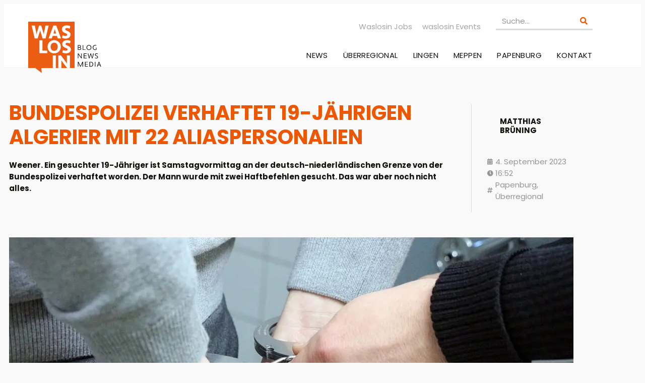

--- FILE ---
content_type: text/html; charset=UTF-8
request_url: https://www.waslosin.de/bundespolizei-verhaftet-19-jaehrigen-algerier-mit-22-aliaspersonalien/
body_size: 21968
content:
<!DOCTYPE html><html lang="de" prefix="og: https://ogp.me/ns#"><head><meta charset="UTF-8"><meta name="viewport" content="width=device-width, initial-scale=1.0, viewport-fit=cover" /><title> Bundespolizei verhaftet 19-Jährigen Algerier mit 22 Aliaspersonalien - Was los in</title><meta name="viewport" content="width=device-width, initial-scale=1" /><meta property="og:title" content="Bundespolizei verhaftet 19-Jährigen Algerier mit 22 Aliaspersonalien"/><meta property="og:description" content="Weener. Ein gesuchter 19-Jähriger ist Samstagvormittag an der deutsch-niederländischen Grenze von der Bundespolizei verhaftet worden. Der Mann wurde mit zwei Haftbefehlen gesucht. Das war aber noch nicht alles."/><meta property="og:url" content="/bundespolizei-verhaftet-19-jaehrigen-algerier-mit-22-aliaspersonalien/"/><meta property="og:image" content="https://www.waslosin.de/wp-content/uploads/2023/02/waslosin_10022023_Papenburg-Taeter-nach-mehreren-Raubstraftaten-festgenommen.webp"/><meta property="og:image:width" content="1140" /><meta property="og:image:height" content="685" /><meta property="og:type" content="article"/><meta property="og:article:published_time" content="2023-09-04 16:52:15"/><meta property="og:article:modified_time" content="2023-09-04 16:54:30"/><meta property="og:article:tag" content="Papenburg"/><meta property="og:article:tag" content="Überregional"/><meta name="twitter:card" content="summary"><meta name="twitter:title" content="Bundespolizei verhaftet 19-Jährigen Algerier mit 22 Aliaspersonalien"/><meta name="twitter:description" content="Weener. Ein gesuchter 19-Jähriger ist Samstagvormittag an der deutsch-niederländischen Grenze von der Bundespolizei verhaftet worden. Der Mann wurde mit zwei Haftbefehlen gesucht. Das war aber noch nicht alles."/><meta name="twitter:image" content="https://www.waslosin.de/wp-content/uploads/2023/02/waslosin_10022023_Papenburg-Taeter-nach-mehreren-Raubstraftaten-festgenommen.webp"/><meta name="author" content="Matthias Brüning"/><meta name="description" content="Weener. Ein gesuchter 19-Jähriger ist Samstagvormittag an der deutsch-niederländischen Grenze von der Bundespolizei verhaftet worden. Der Mann wurde mit zwei Haftbefehlen gesucht. Das war aber noch nicht alles."/><meta name="robots" content="index, follow, max-snippet:-1, max-video-preview:-1, max-image-preview:large"/><link rel="canonical" href="https://www.waslosin.de/bundespolizei-verhaftet-19-jaehrigen-algerier-mit-22-aliaspersonalien/" /><meta property="og:locale" content="de_DE" /><meta property="og:type" content="article" /><meta property="og:title" content="Bundespolizei verhaftet 19-Jährigen Algerier mit 22 Aliaspersonalien - Was los in" /><meta property="og:description" content="Weener. Ein gesuchter 19-Jähriger ist Samstagvormittag an der deutsch-niederländischen Grenze von der Bundespolizei verhaftet worden. Der Mann wurde mit zwei Haftbefehlen gesucht. Das war aber noch nicht alles." /><meta property="og:url" content="https://www.waslosin.de/bundespolizei-verhaftet-19-jaehrigen-algerier-mit-22-aliaspersonalien/" /><meta property="og:site_name" content="Was los in" /><meta property="article:author" content="https://www.facebook.com/matthias.bruning.58/" /><meta property="article:tag" content="Papenburg" /><meta property="article:tag" content="Überregional" /><meta property="article:section" content="Alle Beiträge" /><meta property="og:updated_time" content="2023-09-04T16:54:30+02:00" /><meta property="og:image" content="https://www.waslosin.de/wp-content/uploads/2023/02/waslosin_10022023_Papenburg-Taeter-nach-mehreren-Raubstraftaten-festgenommen.webp" /><meta property="og:image:secure_url" content="https://www.waslosin.de/wp-content/uploads/2023/02/waslosin_10022023_Papenburg-Taeter-nach-mehreren-Raubstraftaten-festgenommen.webp" /><meta property="og:image:width" content="1140" /><meta property="og:image:height" content="685" /><meta property="og:image:alt" content="Bundespolizei verhaftet 19-Jährigen Algerier mit 22 Aliaspersonalien" /><meta property="og:image:type" content="image/webp" /><meta property="article:published_time" content="2023-09-04T16:52:15+02:00" /><meta property="article:modified_time" content="2023-09-04T16:54:30+02:00" /><meta name="twitter:card" content="summary_large_image" /><meta name="twitter:title" content="Bundespolizei verhaftet 19-Jährigen Algerier mit 22 Aliaspersonalien - Was los in" /><meta name="twitter:description" content="Weener. Ein gesuchter 19-Jähriger ist Samstagvormittag an der deutsch-niederländischen Grenze von der Bundespolizei verhaftet worden. Der Mann wurde mit zwei Haftbefehlen gesucht. Das war aber noch nicht alles." /><meta name="twitter:creator" content="@MatthiasBrning1" /><meta name="twitter:image" content="https://www.waslosin.de/wp-content/uploads/2023/02/waslosin_10022023_Papenburg-Taeter-nach-mehreren-Raubstraftaten-festgenommen.webp" /><meta name="twitter:label1" content="Verfasst von" /><meta name="twitter:data1" content="Matthias Brüning" /><meta name="twitter:label2" content="Lesedauer" /><meta name="twitter:data2" content="1 Minute" /> <script type="application/ld+json" class="rank-math-schema">{"@context":"https://schema.org","@graph":[{"@type":["Person","Organization"],"@id":"https://www.waslosin.de/#person","name":"Was los in","logo":{"@type":"ImageObject","@id":"https://www.waslosin.de/#logo","url":"https://www.waslosin.de/wp-content/uploads/2023/02/waslosin-logo-hinterlegt.svg","contentUrl":"https://www.waslosin.de/wp-content/uploads/2023/02/waslosin-logo-hinterlegt.svg","caption":"Was los in","inLanguage":"de"},"image":{"@type":"ImageObject","@id":"https://www.waslosin.de/#logo","url":"https://www.waslosin.de/wp-content/uploads/2023/02/waslosin-logo-hinterlegt.svg","contentUrl":"https://www.waslosin.de/wp-content/uploads/2023/02/waslosin-logo-hinterlegt.svg","caption":"Was los in","inLanguage":"de"}},{"@type":"WebSite","@id":"https://www.waslosin.de/#website","url":"https://www.waslosin.de","name":"Was los in","publisher":{"@id":"https://www.waslosin.de/#person"},"inLanguage":"de"},{"@type":"ImageObject","@id":"https://www.waslosin.de/wp-content/uploads/2023/02/waslosin_10022023_Papenburg-Taeter-nach-mehreren-Raubstraftaten-festgenommen.webp","url":"https://www.waslosin.de/wp-content/uploads/2023/02/waslosin_10022023_Papenburg-Taeter-nach-mehreren-Raubstraftaten-festgenommen.webp","width":"1140","height":"685","inLanguage":"de"},{"@type":"BreadcrumbList","@id":"https://www.waslosin.de/bundespolizei-verhaftet-19-jaehrigen-algerier-mit-22-aliaspersonalien/#breadcrumb","itemListElement":[{"@type":"ListItem","position":"1","item":{"@id":"https://www.waslosin.de","name":"Startseite"}},{"@type":"ListItem","position":"2","item":{"@id":"https://www.waslosin.de/category/alle-beitraege/","name":"Alle Beitr\u00e4ge"}},{"@type":"ListItem","position":"3","item":{"@id":"https://www.waslosin.de/bundespolizei-verhaftet-19-jaehrigen-algerier-mit-22-aliaspersonalien/","name":"Bundespolizei verhaftet 19-J\u00e4hrigen Algerier mit 22 Aliaspersonalien"}}]},{"@type":"WebPage","@id":"https://www.waslosin.de/bundespolizei-verhaftet-19-jaehrigen-algerier-mit-22-aliaspersonalien/#webpage","url":"https://www.waslosin.de/bundespolizei-verhaftet-19-jaehrigen-algerier-mit-22-aliaspersonalien/","name":"Bundespolizei verhaftet 19-J\u00e4hrigen Algerier mit 22 Aliaspersonalien - Was los in","datePublished":"2023-09-04T16:52:15+02:00","dateModified":"2023-09-04T16:54:30+02:00","isPartOf":{"@id":"https://www.waslosin.de/#website"},"primaryImageOfPage":{"@id":"https://www.waslosin.de/wp-content/uploads/2023/02/waslosin_10022023_Papenburg-Taeter-nach-mehreren-Raubstraftaten-festgenommen.webp"},"inLanguage":"de","breadcrumb":{"@id":"https://www.waslosin.de/bundespolizei-verhaftet-19-jaehrigen-algerier-mit-22-aliaspersonalien/#breadcrumb"}},{"@type":"Person","@id":"https://www.waslosin.de/author/matthias/","name":"Matthias Br\u00fcning","url":"https://www.waslosin.de/author/matthias/","image":{"@type":"ImageObject","@id":"https://secure.gravatar.com/avatar/ea460f5182a049167cd534900fcbc8f3cef13e02037f5bac7528bd2d907b8692?s=96&amp;d=mm&amp;r=g","url":"https://secure.gravatar.com/avatar/ea460f5182a049167cd534900fcbc8f3cef13e02037f5bac7528bd2d907b8692?s=96&amp;d=mm&amp;r=g","caption":"Matthias Br\u00fcning","inLanguage":"de"},"sameAs":["https://www.facebook.com/matthias.bruning.58/","https://twitter.com/MatthiasBrning1","https://www.instagram.com/matthias_bruening"]},{"@type":"BlogPosting","headline":"Bundespolizei verhaftet 19-J\u00e4hrigen Algerier mit 22 Aliaspersonalien - Was los in","datePublished":"2023-09-04T16:52:15+02:00","dateModified":"2023-09-04T16:54:30+02:00","articleSection":"Alle Beitr\u00e4ge, Blaulicht, Blaulicht, Blaulicht, News Papenburg, News \u00dcberregional","author":{"@id":"https://www.waslosin.de/author/matthias/","name":"Matthias Br\u00fcning"},"publisher":{"@id":"https://www.waslosin.de/#person"},"description":"Weener. Ein gesuchter 19-J\u00e4hriger ist Samstagvormittag an der deutsch-niederl\u00e4ndischen Grenze von der Bundespolizei verhaftet worden. Der Mann wurde mit zwei Haftbefehlen gesucht. Das war aber noch nicht alles.","name":"Bundespolizei verhaftet 19-J\u00e4hrigen Algerier mit 22 Aliaspersonalien - Was los in","@id":"https://www.waslosin.de/bundespolizei-verhaftet-19-jaehrigen-algerier-mit-22-aliaspersonalien/#richSnippet","isPartOf":{"@id":"https://www.waslosin.de/bundespolizei-verhaftet-19-jaehrigen-algerier-mit-22-aliaspersonalien/#webpage"},"image":{"@id":"https://www.waslosin.de/wp-content/uploads/2023/02/waslosin_10022023_Papenburg-Taeter-nach-mehreren-Raubstraftaten-festgenommen.webp"},"inLanguage":"de","mainEntityOfPage":{"@id":"https://www.waslosin.de/bundespolizei-verhaftet-19-jaehrigen-algerier-mit-22-aliaspersonalien/#webpage"}}]}</script> <title>Bundespolizei verhaftet 19-Jährigen Algerier mit 22 Aliaspersonalien - Was los in</title><link rel='dns-prefetch' href='//www.waslosin.de' /><link rel='dns-prefetch' href='//js-eu1.hs-scripts.com' /><link rel="alternate" type="application/rss+xml" title="Was los in &raquo; Feed" href="https://www.waslosin.de/feed/" /><link rel="alternate" type="application/rss+xml" title="Was los in &raquo; Kommentar-Feed" href="https://www.waslosin.de/comments/feed/" /><link rel="alternate" type="application/rss+xml" title="Was los in &raquo; Kommentar-Feed zu Bundespolizei verhaftet 19-Jährigen Algerier mit 22 Aliaspersonalien" href="https://www.waslosin.de/bundespolizei-verhaftet-19-jaehrigen-algerier-mit-22-aliaspersonalien/feed/" /><link rel="alternate" title="oEmbed (JSON)" type="application/json+oembed" href="https://www.waslosin.de/wp-json/oembed/1.0/embed?url=https%3A%2F%2Fwww.waslosin.de%2Fbundespolizei-verhaftet-19-jaehrigen-algerier-mit-22-aliaspersonalien%2F" /><link rel="alternate" title="oEmbed (XML)" type="text/xml+oembed" href="https://www.waslosin.de/wp-json/oembed/1.0/embed?url=https%3A%2F%2Fwww.waslosin.de%2Fbundespolizei-verhaftet-19-jaehrigen-algerier-mit-22-aliaspersonalien%2F&#038;format=xml" /><style id='wp-img-auto-sizes-contain-inline-css'>img:is([sizes=auto i],[sizes^="auto," i]){contain-intrinsic-size:3000px 1500px}
/*# sourceURL=wp-img-auto-sizes-contain-inline-css */</style><style id='wp-block-library-inline-css'>:root{--wp-block-synced-color:#7a00df;--wp-block-synced-color--rgb:122,0,223;--wp-bound-block-color:var(--wp-block-synced-color);--wp-editor-canvas-background:#ddd;--wp-admin-theme-color:#007cba;--wp-admin-theme-color--rgb:0,124,186;--wp-admin-theme-color-darker-10:#006ba1;--wp-admin-theme-color-darker-10--rgb:0,107,160.5;--wp-admin-theme-color-darker-20:#005a87;--wp-admin-theme-color-darker-20--rgb:0,90,135;--wp-admin-border-width-focus:2px}@media (min-resolution:192dpi){:root{--wp-admin-border-width-focus:1.5px}}.wp-element-button{cursor:pointer}:root .has-very-light-gray-background-color{background-color:#eee}:root .has-very-dark-gray-background-color{background-color:#313131}:root .has-very-light-gray-color{color:#eee}:root .has-very-dark-gray-color{color:#313131}:root .has-vivid-green-cyan-to-vivid-cyan-blue-gradient-background{background:linear-gradient(135deg,#00d084,#0693e3)}:root .has-purple-crush-gradient-background{background:linear-gradient(135deg,#34e2e4,#4721fb 50%,#ab1dfe)}:root .has-hazy-dawn-gradient-background{background:linear-gradient(135deg,#faaca8,#dad0ec)}:root .has-subdued-olive-gradient-background{background:linear-gradient(135deg,#fafae1,#67a671)}:root .has-atomic-cream-gradient-background{background:linear-gradient(135deg,#fdd79a,#004a59)}:root .has-nightshade-gradient-background{background:linear-gradient(135deg,#330968,#31cdcf)}:root .has-midnight-gradient-background{background:linear-gradient(135deg,#020381,#2874fc)}:root{--wp--preset--font-size--normal:16px;--wp--preset--font-size--huge:42px}.has-regular-font-size{font-size:1em}.has-larger-font-size{font-size:2.625em}.has-normal-font-size{font-size:var(--wp--preset--font-size--normal)}.has-huge-font-size{font-size:var(--wp--preset--font-size--huge)}.has-text-align-center{text-align:center}.has-text-align-left{text-align:left}.has-text-align-right{text-align:right}.has-fit-text{white-space:nowrap!important}#end-resizable-editor-section{display:none}.aligncenter{clear:both}.items-justified-left{justify-content:flex-start}.items-justified-center{justify-content:center}.items-justified-right{justify-content:flex-end}.items-justified-space-between{justify-content:space-between}.screen-reader-text{border:0;clip-path:inset(50%);height:1px;margin:-1px;overflow:hidden;padding:0;position:absolute;width:1px;word-wrap:normal!important}.screen-reader-text:focus{background-color:#ddd;clip-path:none;color:#444;display:block;font-size:1em;height:auto;left:5px;line-height:normal;padding:15px 23px 14px;text-decoration:none;top:5px;width:auto;z-index:100000}html :where(.has-border-color){border-style:solid}html :where([style*=border-top-color]){border-top-style:solid}html :where([style*=border-right-color]){border-right-style:solid}html :where([style*=border-bottom-color]){border-bottom-style:solid}html :where([style*=border-left-color]){border-left-style:solid}html :where([style*=border-width]){border-style:solid}html :where([style*=border-top-width]){border-top-style:solid}html :where([style*=border-right-width]){border-right-style:solid}html :where([style*=border-bottom-width]){border-bottom-style:solid}html :where([style*=border-left-width]){border-left-style:solid}html :where(img[class*=wp-image-]){height:auto;max-width:100%}:where(figure){margin:0 0 1em}html :where(.is-position-sticky){--wp-admin--admin-bar--position-offset:var(--wp-admin--admin-bar--height,0px)}@media screen and (max-width:600px){html :where(.is-position-sticky){--wp-admin--admin-bar--position-offset:0px}}
/*# sourceURL=/wp-includes/css/dist/block-library/common.min.css */</style><link rel='stylesheet' id='jet-engine-frontend-css' href='https://www.waslosin.de/wp-content/plugins/jet-engine/assets/css/frontend.css?ver=3.8.2.1' media='all' /><style id='global-styles-inline-css'>:root{--wp--preset--aspect-ratio--square: 1;--wp--preset--aspect-ratio--4-3: 4/3;--wp--preset--aspect-ratio--3-4: 3/4;--wp--preset--aspect-ratio--3-2: 3/2;--wp--preset--aspect-ratio--2-3: 2/3;--wp--preset--aspect-ratio--16-9: 16/9;--wp--preset--aspect-ratio--9-16: 9/16;--wp--preset--color--black: #000000;--wp--preset--color--cyan-bluish-gray: #abb8c3;--wp--preset--color--white: #ffffff;--wp--preset--color--pale-pink: #f78da7;--wp--preset--color--vivid-red: #cf2e2e;--wp--preset--color--luminous-vivid-orange: #ff6900;--wp--preset--color--luminous-vivid-amber: #fcb900;--wp--preset--color--light-green-cyan: #7bdcb5;--wp--preset--color--vivid-green-cyan: #00d084;--wp--preset--color--pale-cyan-blue: #8ed1fc;--wp--preset--color--vivid-cyan-blue: #0693e3;--wp--preset--color--vivid-purple: #9b51e0;--wp--preset--color--base: #f9f9f9;--wp--preset--color--base-2: #ffffff;--wp--preset--color--contrast: #111111;--wp--preset--color--contrast-2: #636363;--wp--preset--color--contrast-3: #A4A4A4;--wp--preset--color--accent: #cfcabe;--wp--preset--color--accent-2: #c2a990;--wp--preset--color--accent-3: #d8613c;--wp--preset--color--accent-4: #b1c5a4;--wp--preset--color--accent-5: #b5bdbc;--wp--preset--gradient--vivid-cyan-blue-to-vivid-purple: linear-gradient(135deg,rgb(6,147,227) 0%,rgb(155,81,224) 100%);--wp--preset--gradient--light-green-cyan-to-vivid-green-cyan: linear-gradient(135deg,rgb(122,220,180) 0%,rgb(0,208,130) 100%);--wp--preset--gradient--luminous-vivid-amber-to-luminous-vivid-orange: linear-gradient(135deg,rgb(252,185,0) 0%,rgb(255,105,0) 100%);--wp--preset--gradient--luminous-vivid-orange-to-vivid-red: linear-gradient(135deg,rgb(255,105,0) 0%,rgb(207,46,46) 100%);--wp--preset--gradient--very-light-gray-to-cyan-bluish-gray: linear-gradient(135deg,rgb(238,238,238) 0%,rgb(169,184,195) 100%);--wp--preset--gradient--cool-to-warm-spectrum: linear-gradient(135deg,rgb(74,234,220) 0%,rgb(151,120,209) 20%,rgb(207,42,186) 40%,rgb(238,44,130) 60%,rgb(251,105,98) 80%,rgb(254,248,76) 100%);--wp--preset--gradient--blush-light-purple: linear-gradient(135deg,rgb(255,206,236) 0%,rgb(152,150,240) 100%);--wp--preset--gradient--blush-bordeaux: linear-gradient(135deg,rgb(254,205,165) 0%,rgb(254,45,45) 50%,rgb(107,0,62) 100%);--wp--preset--gradient--luminous-dusk: linear-gradient(135deg,rgb(255,203,112) 0%,rgb(199,81,192) 50%,rgb(65,88,208) 100%);--wp--preset--gradient--pale-ocean: linear-gradient(135deg,rgb(255,245,203) 0%,rgb(182,227,212) 50%,rgb(51,167,181) 100%);--wp--preset--gradient--electric-grass: linear-gradient(135deg,rgb(202,248,128) 0%,rgb(113,206,126) 100%);--wp--preset--gradient--midnight: linear-gradient(135deg,rgb(2,3,129) 0%,rgb(40,116,252) 100%);--wp--preset--gradient--gradient-1: linear-gradient(to bottom, #cfcabe 0%, #F9F9F9 100%);--wp--preset--gradient--gradient-2: linear-gradient(to bottom, #C2A990 0%, #F9F9F9 100%);--wp--preset--gradient--gradient-3: linear-gradient(to bottom, #D8613C 0%, #F9F9F9 100%);--wp--preset--gradient--gradient-4: linear-gradient(to bottom, #B1C5A4 0%, #F9F9F9 100%);--wp--preset--gradient--gradient-5: linear-gradient(to bottom, #B5BDBC 0%, #F9F9F9 100%);--wp--preset--gradient--gradient-6: linear-gradient(to bottom, #A4A4A4 0%, #F9F9F9 100%);--wp--preset--gradient--gradient-7: linear-gradient(to bottom, #cfcabe 50%, #F9F9F9 50%);--wp--preset--gradient--gradient-8: linear-gradient(to bottom, #C2A990 50%, #F9F9F9 50%);--wp--preset--gradient--gradient-9: linear-gradient(to bottom, #D8613C 50%, #F9F9F9 50%);--wp--preset--gradient--gradient-10: linear-gradient(to bottom, #B1C5A4 50%, #F9F9F9 50%);--wp--preset--gradient--gradient-11: linear-gradient(to bottom, #B5BDBC 50%, #F9F9F9 50%);--wp--preset--gradient--gradient-12: linear-gradient(to bottom, #A4A4A4 50%, #F9F9F9 50%);--wp--preset--font-size--small: 0.9rem;--wp--preset--font-size--medium: 1.05rem;--wp--preset--font-size--large: clamp(1.39rem, 1.39rem + ((1vw - 0.2rem) * 0.767), 1.85rem);--wp--preset--font-size--x-large: clamp(1.85rem, 1.85rem + ((1vw - 0.2rem) * 1.083), 2.5rem);--wp--preset--font-size--xx-large: clamp(2.5rem, 2.5rem + ((1vw - 0.2rem) * 1.283), 3.27rem);--wp--preset--font-family--body: "Inter", sans-serif;--wp--preset--font-family--heading: Cardo;--wp--preset--font-family--system-sans-serif: -apple-system, BlinkMacSystemFont, avenir next, avenir, segoe ui, helvetica neue, helvetica, Cantarell, Ubuntu, roboto, noto, arial, sans-serif;--wp--preset--font-family--system-serif: Iowan Old Style, Apple Garamond, Baskerville, Times New Roman, Droid Serif, Times, Source Serif Pro, serif, Apple Color Emoji, Segoe UI Emoji, Segoe UI Symbol;--wp--preset--spacing--20: min(1.5rem, 2vw);--wp--preset--spacing--30: min(2.5rem, 3vw);--wp--preset--spacing--40: min(4rem, 5vw);--wp--preset--spacing--50: min(6.5rem, 8vw);--wp--preset--spacing--60: min(10.5rem, 13vw);--wp--preset--spacing--70: 3.38rem;--wp--preset--spacing--80: 5.06rem;--wp--preset--spacing--10: 1rem;--wp--preset--shadow--natural: 6px 6px 9px rgba(0, 0, 0, 0.2);--wp--preset--shadow--deep: 12px 12px 50px rgba(0, 0, 0, 0.4);--wp--preset--shadow--sharp: 6px 6px 0px rgba(0, 0, 0, 0.2);--wp--preset--shadow--outlined: 6px 6px 0px -3px rgb(255, 255, 255), 6px 6px rgb(0, 0, 0);--wp--preset--shadow--crisp: 6px 6px 0px rgb(0, 0, 0);}:root { --wp--style--global--content-size: 620px;--wp--style--global--wide-size: 1280px; }:where(body) { margin: 0; }.wp-site-blocks { padding-top: var(--wp--style--root--padding-top); padding-bottom: var(--wp--style--root--padding-bottom); }.has-global-padding { padding-right: var(--wp--style--root--padding-right); padding-left: var(--wp--style--root--padding-left); }.has-global-padding > .alignfull { margin-right: calc(var(--wp--style--root--padding-right) * -1); margin-left: calc(var(--wp--style--root--padding-left) * -1); }.has-global-padding :where(:not(.alignfull.is-layout-flow) > .has-global-padding:not(.wp-block-block, .alignfull)) { padding-right: 0; padding-left: 0; }.has-global-padding :where(:not(.alignfull.is-layout-flow) > .has-global-padding:not(.wp-block-block, .alignfull)) > .alignfull { margin-left: 0; margin-right: 0; }.wp-site-blocks > .alignleft { float: left; margin-right: 2em; }.wp-site-blocks > .alignright { float: right; margin-left: 2em; }.wp-site-blocks > .aligncenter { justify-content: center; margin-left: auto; margin-right: auto; }:where(.wp-site-blocks) > * { margin-block-start: 1.2rem; margin-block-end: 0; }:where(.wp-site-blocks) > :first-child { margin-block-start: 0; }:where(.wp-site-blocks) > :last-child { margin-block-end: 0; }:root { --wp--style--block-gap: 1.2rem; }:root :where(.is-layout-flow) > :first-child{margin-block-start: 0;}:root :where(.is-layout-flow) > :last-child{margin-block-end: 0;}:root :where(.is-layout-flow) > *{margin-block-start: 1.2rem;margin-block-end: 0;}:root :where(.is-layout-constrained) > :first-child{margin-block-start: 0;}:root :where(.is-layout-constrained) > :last-child{margin-block-end: 0;}:root :where(.is-layout-constrained) > *{margin-block-start: 1.2rem;margin-block-end: 0;}:root :where(.is-layout-flex){gap: 1.2rem;}:root :where(.is-layout-grid){gap: 1.2rem;}.is-layout-flow > .alignleft{float: left;margin-inline-start: 0;margin-inline-end: 2em;}.is-layout-flow > .alignright{float: right;margin-inline-start: 2em;margin-inline-end: 0;}.is-layout-flow > .aligncenter{margin-left: auto !important;margin-right: auto !important;}.is-layout-constrained > .alignleft{float: left;margin-inline-start: 0;margin-inline-end: 2em;}.is-layout-constrained > .alignright{float: right;margin-inline-start: 2em;margin-inline-end: 0;}.is-layout-constrained > .aligncenter{margin-left: auto !important;margin-right: auto !important;}.is-layout-constrained > :where(:not(.alignleft):not(.alignright):not(.alignfull)){max-width: var(--wp--style--global--content-size);margin-left: auto !important;margin-right: auto !important;}.is-layout-constrained > .alignwide{max-width: var(--wp--style--global--wide-size);}body .is-layout-flex{display: flex;}.is-layout-flex{flex-wrap: wrap;align-items: center;}.is-layout-flex > :is(*, div){margin: 0;}body .is-layout-grid{display: grid;}.is-layout-grid > :is(*, div){margin: 0;}body{background-color: var(--wp--preset--color--base);color: var(--wp--preset--color--contrast);font-family: var(--wp--preset--font-family--body);font-size: var(--wp--preset--font-size--medium);font-style: normal;font-weight: 400;line-height: 1.55;--wp--style--root--padding-top: 0px;--wp--style--root--padding-right: var(--wp--preset--spacing--50);--wp--style--root--padding-bottom: 0px;--wp--style--root--padding-left: var(--wp--preset--spacing--50);}a:where(:not(.wp-element-button)){color: var(--wp--preset--color--contrast);text-decoration: underline;}:root :where(a:where(:not(.wp-element-button)):hover){text-decoration: none;}h1, h2, h3, h4, h5, h6{color: var(--wp--preset--color--contrast);font-family: var(--wp--preset--font-family--heading);font-weight: 400;line-height: 1.2;}h1{font-size: var(--wp--preset--font-size--xx-large);line-height: 1.15;}h2{font-size: var(--wp--preset--font-size--x-large);}h3{font-size: var(--wp--preset--font-size--large);}h4{font-size: clamp(1.1rem, 1.1rem + ((1vw - 0.2rem) * 0.767), 1.5rem);}h5{font-size: var(--wp--preset--font-size--medium);}h6{font-size: var(--wp--preset--font-size--small);}:root :where(.wp-element-button, .wp-block-button__link){background-color: var(--wp--preset--color--contrast);border-radius: .33rem;border-color: var(--wp--preset--color--contrast);border-width: 0;color: var(--wp--preset--color--base);font-family: inherit;font-size: var(--wp--preset--font-size--small);font-style: normal;font-weight: 500;letter-spacing: inherit;line-height: inherit;padding-top: 0.6rem;padding-right: 1rem;padding-bottom: 0.6rem;padding-left: 1rem;text-decoration: none;text-transform: inherit;}:root :where(.wp-element-button:hover, .wp-block-button__link:hover){background-color: var(--wp--preset--color--contrast-2);border-color: var(--wp--preset--color--contrast-2);color: var(--wp--preset--color--base);}:root :where(.wp-element-button:focus, .wp-block-button__link:focus){background-color: var(--wp--preset--color--contrast-2);border-color: var(--wp--preset--color--contrast-2);color: var(--wp--preset--color--base);outline-color: var(--wp--preset--color--contrast);outline-offset: 2px;}:root :where(.wp-element-button:active, .wp-block-button__link:active){background-color: var(--wp--preset--color--contrast);color: var(--wp--preset--color--base);}:root :where(.wp-element-caption, .wp-block-audio figcaption, .wp-block-embed figcaption, .wp-block-gallery figcaption, .wp-block-image figcaption, .wp-block-table figcaption, .wp-block-video figcaption){color: var(--wp--preset--color--contrast-2);font-family: var(--wp--preset--font-family--body);font-size: 0.8rem;}.has-black-color{color: var(--wp--preset--color--black) !important;}.has-cyan-bluish-gray-color{color: var(--wp--preset--color--cyan-bluish-gray) !important;}.has-white-color{color: var(--wp--preset--color--white) !important;}.has-pale-pink-color{color: var(--wp--preset--color--pale-pink) !important;}.has-vivid-red-color{color: var(--wp--preset--color--vivid-red) !important;}.has-luminous-vivid-orange-color{color: var(--wp--preset--color--luminous-vivid-orange) !important;}.has-luminous-vivid-amber-color{color: var(--wp--preset--color--luminous-vivid-amber) !important;}.has-light-green-cyan-color{color: var(--wp--preset--color--light-green-cyan) !important;}.has-vivid-green-cyan-color{color: var(--wp--preset--color--vivid-green-cyan) !important;}.has-pale-cyan-blue-color{color: var(--wp--preset--color--pale-cyan-blue) !important;}.has-vivid-cyan-blue-color{color: var(--wp--preset--color--vivid-cyan-blue) !important;}.has-vivid-purple-color{color: var(--wp--preset--color--vivid-purple) !important;}.has-base-color{color: var(--wp--preset--color--base) !important;}.has-base-2-color{color: var(--wp--preset--color--base-2) !important;}.has-contrast-color{color: var(--wp--preset--color--contrast) !important;}.has-contrast-2-color{color: var(--wp--preset--color--contrast-2) !important;}.has-contrast-3-color{color: var(--wp--preset--color--contrast-3) !important;}.has-accent-color{color: var(--wp--preset--color--accent) !important;}.has-accent-2-color{color: var(--wp--preset--color--accent-2) !important;}.has-accent-3-color{color: var(--wp--preset--color--accent-3) !important;}.has-accent-4-color{color: var(--wp--preset--color--accent-4) !important;}.has-accent-5-color{color: var(--wp--preset--color--accent-5) !important;}.has-black-background-color{background-color: var(--wp--preset--color--black) !important;}.has-cyan-bluish-gray-background-color{background-color: var(--wp--preset--color--cyan-bluish-gray) !important;}.has-white-background-color{background-color: var(--wp--preset--color--white) !important;}.has-pale-pink-background-color{background-color: var(--wp--preset--color--pale-pink) !important;}.has-vivid-red-background-color{background-color: var(--wp--preset--color--vivid-red) !important;}.has-luminous-vivid-orange-background-color{background-color: var(--wp--preset--color--luminous-vivid-orange) !important;}.has-luminous-vivid-amber-background-color{background-color: var(--wp--preset--color--luminous-vivid-amber) !important;}.has-light-green-cyan-background-color{background-color: var(--wp--preset--color--light-green-cyan) !important;}.has-vivid-green-cyan-background-color{background-color: var(--wp--preset--color--vivid-green-cyan) !important;}.has-pale-cyan-blue-background-color{background-color: var(--wp--preset--color--pale-cyan-blue) !important;}.has-vivid-cyan-blue-background-color{background-color: var(--wp--preset--color--vivid-cyan-blue) !important;}.has-vivid-purple-background-color{background-color: var(--wp--preset--color--vivid-purple) !important;}.has-base-background-color{background-color: var(--wp--preset--color--base) !important;}.has-base-2-background-color{background-color: var(--wp--preset--color--base-2) !important;}.has-contrast-background-color{background-color: var(--wp--preset--color--contrast) !important;}.has-contrast-2-background-color{background-color: var(--wp--preset--color--contrast-2) !important;}.has-contrast-3-background-color{background-color: var(--wp--preset--color--contrast-3) !important;}.has-accent-background-color{background-color: var(--wp--preset--color--accent) !important;}.has-accent-2-background-color{background-color: var(--wp--preset--color--accent-2) !important;}.has-accent-3-background-color{background-color: var(--wp--preset--color--accent-3) !important;}.has-accent-4-background-color{background-color: var(--wp--preset--color--accent-4) !important;}.has-accent-5-background-color{background-color: var(--wp--preset--color--accent-5) !important;}.has-black-border-color{border-color: var(--wp--preset--color--black) !important;}.has-cyan-bluish-gray-border-color{border-color: var(--wp--preset--color--cyan-bluish-gray) !important;}.has-white-border-color{border-color: var(--wp--preset--color--white) !important;}.has-pale-pink-border-color{border-color: var(--wp--preset--color--pale-pink) !important;}.has-vivid-red-border-color{border-color: var(--wp--preset--color--vivid-red) !important;}.has-luminous-vivid-orange-border-color{border-color: var(--wp--preset--color--luminous-vivid-orange) !important;}.has-luminous-vivid-amber-border-color{border-color: var(--wp--preset--color--luminous-vivid-amber) !important;}.has-light-green-cyan-border-color{border-color: var(--wp--preset--color--light-green-cyan) !important;}.has-vivid-green-cyan-border-color{border-color: var(--wp--preset--color--vivid-green-cyan) !important;}.has-pale-cyan-blue-border-color{border-color: var(--wp--preset--color--pale-cyan-blue) !important;}.has-vivid-cyan-blue-border-color{border-color: var(--wp--preset--color--vivid-cyan-blue) !important;}.has-vivid-purple-border-color{border-color: var(--wp--preset--color--vivid-purple) !important;}.has-base-border-color{border-color: var(--wp--preset--color--base) !important;}.has-base-2-border-color{border-color: var(--wp--preset--color--base-2) !important;}.has-contrast-border-color{border-color: var(--wp--preset--color--contrast) !important;}.has-contrast-2-border-color{border-color: var(--wp--preset--color--contrast-2) !important;}.has-contrast-3-border-color{border-color: var(--wp--preset--color--contrast-3) !important;}.has-accent-border-color{border-color: var(--wp--preset--color--accent) !important;}.has-accent-2-border-color{border-color: var(--wp--preset--color--accent-2) !important;}.has-accent-3-border-color{border-color: var(--wp--preset--color--accent-3) !important;}.has-accent-4-border-color{border-color: var(--wp--preset--color--accent-4) !important;}.has-accent-5-border-color{border-color: var(--wp--preset--color--accent-5) !important;}.has-vivid-cyan-blue-to-vivid-purple-gradient-background{background: var(--wp--preset--gradient--vivid-cyan-blue-to-vivid-purple) !important;}.has-light-green-cyan-to-vivid-green-cyan-gradient-background{background: var(--wp--preset--gradient--light-green-cyan-to-vivid-green-cyan) !important;}.has-luminous-vivid-amber-to-luminous-vivid-orange-gradient-background{background: var(--wp--preset--gradient--luminous-vivid-amber-to-luminous-vivid-orange) !important;}.has-luminous-vivid-orange-to-vivid-red-gradient-background{background: var(--wp--preset--gradient--luminous-vivid-orange-to-vivid-red) !important;}.has-very-light-gray-to-cyan-bluish-gray-gradient-background{background: var(--wp--preset--gradient--very-light-gray-to-cyan-bluish-gray) !important;}.has-cool-to-warm-spectrum-gradient-background{background: var(--wp--preset--gradient--cool-to-warm-spectrum) !important;}.has-blush-light-purple-gradient-background{background: var(--wp--preset--gradient--blush-light-purple) !important;}.has-blush-bordeaux-gradient-background{background: var(--wp--preset--gradient--blush-bordeaux) !important;}.has-luminous-dusk-gradient-background{background: var(--wp--preset--gradient--luminous-dusk) !important;}.has-pale-ocean-gradient-background{background: var(--wp--preset--gradient--pale-ocean) !important;}.has-electric-grass-gradient-background{background: var(--wp--preset--gradient--electric-grass) !important;}.has-midnight-gradient-background{background: var(--wp--preset--gradient--midnight) !important;}.has-gradient-1-gradient-background{background: var(--wp--preset--gradient--gradient-1) !important;}.has-gradient-2-gradient-background{background: var(--wp--preset--gradient--gradient-2) !important;}.has-gradient-3-gradient-background{background: var(--wp--preset--gradient--gradient-3) !important;}.has-gradient-4-gradient-background{background: var(--wp--preset--gradient--gradient-4) !important;}.has-gradient-5-gradient-background{background: var(--wp--preset--gradient--gradient-5) !important;}.has-gradient-6-gradient-background{background: var(--wp--preset--gradient--gradient-6) !important;}.has-gradient-7-gradient-background{background: var(--wp--preset--gradient--gradient-7) !important;}.has-gradient-8-gradient-background{background: var(--wp--preset--gradient--gradient-8) !important;}.has-gradient-9-gradient-background{background: var(--wp--preset--gradient--gradient-9) !important;}.has-gradient-10-gradient-background{background: var(--wp--preset--gradient--gradient-10) !important;}.has-gradient-11-gradient-background{background: var(--wp--preset--gradient--gradient-11) !important;}.has-gradient-12-gradient-background{background: var(--wp--preset--gradient--gradient-12) !important;}.has-small-font-size{font-size: var(--wp--preset--font-size--small) !important;}.has-medium-font-size{font-size: var(--wp--preset--font-size--medium) !important;}.has-large-font-size{font-size: var(--wp--preset--font-size--large) !important;}.has-x-large-font-size{font-size: var(--wp--preset--font-size--x-large) !important;}.has-xx-large-font-size{font-size: var(--wp--preset--font-size--xx-large) !important;}.has-body-font-family{font-family: var(--wp--preset--font-family--body) !important;}.has-heading-font-family{font-family: var(--wp--preset--font-family--heading) !important;}.has-system-sans-serif-font-family{font-family: var(--wp--preset--font-family--system-sans-serif) !important;}.has-system-serif-font-family{font-family: var(--wp--preset--font-family--system-serif) !important;}:where(.wp-site-blocks *:focus){outline-width:2px;outline-style:solid}
/*# sourceURL=global-styles-inline-css */</style><style id='wp-block-template-skip-link-inline-css'>.skip-link.screen-reader-text {
			border: 0;
			clip-path: inset(50%);
			height: 1px;
			margin: -1px;
			overflow: hidden;
			padding: 0;
			position: absolute !important;
			width: 1px;
			word-wrap: normal !important;
		}

		.skip-link.screen-reader-text:focus {
			background-color: #eee;
			clip-path: none;
			color: #444;
			display: block;
			font-size: 1em;
			height: auto;
			left: 5px;
			line-height: normal;
			padding: 15px 23px 14px;
			text-decoration: none;
			top: 5px;
			width: auto;
			z-index: 100000;
		}
/*# sourceURL=wp-block-template-skip-link-inline-css */</style><link rel='stylesheet' id='bc_rb_global_style-css' href='https://www.waslosin.de/wp-content/plugins/random-banner/assets/style/bc_rb_global.css?ver=4.2.11' media='all' /><link rel='stylesheet' id='bc_rb_animate-css' href='https://www.waslosin.de/wp-content/plugins/random-banner/assets/style/animate.css?ver=4.2.11' media='all' /><link rel='stylesheet' id='owl.carousel-style-css' href='https://www.waslosin.de/wp-content/plugins/random-banner/assets/style/owl.carousel.css?ver=4.2.11' media='all' /><link rel='stylesheet' id='owl.carousel-default-css' href='https://www.waslosin.de/wp-content/plugins/random-banner/assets/style/owl.theme.default.css?ver=4.2.11' media='all' /><link rel='stylesheet' id='owl.carousel-transitions-css' href='https://www.waslosin.de/wp-content/plugins/random-banner/assets/style/owl.transitions.css?ver=4.2.11' media='all' /><link rel='stylesheet' id='elementor-frontend-css' href='https://www.waslosin.de/wp-content/uploads/elementor/css/custom-frontend.min.css?ver=1770091798' media='all' /><style id='elementor-frontend-inline-css'>@-webkit-keyframes ha_fadeIn{0%{opacity:0}to{opacity:1}}@keyframes ha_fadeIn{0%{opacity:0}to{opacity:1}}@-webkit-keyframes ha_zoomIn{0%{opacity:0;-webkit-transform:scale3d(.3,.3,.3);transform:scale3d(.3,.3,.3)}50%{opacity:1}}@keyframes ha_zoomIn{0%{opacity:0;-webkit-transform:scale3d(.3,.3,.3);transform:scale3d(.3,.3,.3)}50%{opacity:1}}@-webkit-keyframes ha_rollIn{0%{opacity:0;-webkit-transform:translate3d(-100%,0,0) rotate3d(0,0,1,-120deg);transform:translate3d(-100%,0,0) rotate3d(0,0,1,-120deg)}to{opacity:1}}@keyframes ha_rollIn{0%{opacity:0;-webkit-transform:translate3d(-100%,0,0) rotate3d(0,0,1,-120deg);transform:translate3d(-100%,0,0) rotate3d(0,0,1,-120deg)}to{opacity:1}}@-webkit-keyframes ha_bounce{0%,20%,53%,to{-webkit-animation-timing-function:cubic-bezier(.215,.61,.355,1);animation-timing-function:cubic-bezier(.215,.61,.355,1)}40%,43%{-webkit-transform:translate3d(0,-30px,0) scaleY(1.1);transform:translate3d(0,-30px,0) scaleY(1.1);-webkit-animation-timing-function:cubic-bezier(.755,.05,.855,.06);animation-timing-function:cubic-bezier(.755,.05,.855,.06)}70%{-webkit-transform:translate3d(0,-15px,0) scaleY(1.05);transform:translate3d(0,-15px,0) scaleY(1.05);-webkit-animation-timing-function:cubic-bezier(.755,.05,.855,.06);animation-timing-function:cubic-bezier(.755,.05,.855,.06)}80%{-webkit-transition-timing-function:cubic-bezier(.215,.61,.355,1);transition-timing-function:cubic-bezier(.215,.61,.355,1);-webkit-transform:translate3d(0,0,0) scaleY(.95);transform:translate3d(0,0,0) scaleY(.95)}90%{-webkit-transform:translate3d(0,-4px,0) scaleY(1.02);transform:translate3d(0,-4px,0) scaleY(1.02)}}@keyframes ha_bounce{0%,20%,53%,to{-webkit-animation-timing-function:cubic-bezier(.215,.61,.355,1);animation-timing-function:cubic-bezier(.215,.61,.355,1)}40%,43%{-webkit-transform:translate3d(0,-30px,0) scaleY(1.1);transform:translate3d(0,-30px,0) scaleY(1.1);-webkit-animation-timing-function:cubic-bezier(.755,.05,.855,.06);animation-timing-function:cubic-bezier(.755,.05,.855,.06)}70%{-webkit-transform:translate3d(0,-15px,0) scaleY(1.05);transform:translate3d(0,-15px,0) scaleY(1.05);-webkit-animation-timing-function:cubic-bezier(.755,.05,.855,.06);animation-timing-function:cubic-bezier(.755,.05,.855,.06)}80%{-webkit-transition-timing-function:cubic-bezier(.215,.61,.355,1);transition-timing-function:cubic-bezier(.215,.61,.355,1);-webkit-transform:translate3d(0,0,0) scaleY(.95);transform:translate3d(0,0,0) scaleY(.95)}90%{-webkit-transform:translate3d(0,-4px,0) scaleY(1.02);transform:translate3d(0,-4px,0) scaleY(1.02)}}@-webkit-keyframes ha_bounceIn{0%,20%,40%,60%,80%,to{-webkit-animation-timing-function:cubic-bezier(.215,.61,.355,1);animation-timing-function:cubic-bezier(.215,.61,.355,1)}0%{opacity:0;-webkit-transform:scale3d(.3,.3,.3);transform:scale3d(.3,.3,.3)}20%{-webkit-transform:scale3d(1.1,1.1,1.1);transform:scale3d(1.1,1.1,1.1)}40%{-webkit-transform:scale3d(.9,.9,.9);transform:scale3d(.9,.9,.9)}60%{opacity:1;-webkit-transform:scale3d(1.03,1.03,1.03);transform:scale3d(1.03,1.03,1.03)}80%{-webkit-transform:scale3d(.97,.97,.97);transform:scale3d(.97,.97,.97)}to{opacity:1}}@keyframes ha_bounceIn{0%,20%,40%,60%,80%,to{-webkit-animation-timing-function:cubic-bezier(.215,.61,.355,1);animation-timing-function:cubic-bezier(.215,.61,.355,1)}0%{opacity:0;-webkit-transform:scale3d(.3,.3,.3);transform:scale3d(.3,.3,.3)}20%{-webkit-transform:scale3d(1.1,1.1,1.1);transform:scale3d(1.1,1.1,1.1)}40%{-webkit-transform:scale3d(.9,.9,.9);transform:scale3d(.9,.9,.9)}60%{opacity:1;-webkit-transform:scale3d(1.03,1.03,1.03);transform:scale3d(1.03,1.03,1.03)}80%{-webkit-transform:scale3d(.97,.97,.97);transform:scale3d(.97,.97,.97)}to{opacity:1}}@-webkit-keyframes ha_flipInX{0%{opacity:0;-webkit-transform:perspective(400px) rotate3d(1,0,0,90deg);transform:perspective(400px) rotate3d(1,0,0,90deg);-webkit-animation-timing-function:ease-in;animation-timing-function:ease-in}40%{-webkit-transform:perspective(400px) rotate3d(1,0,0,-20deg);transform:perspective(400px) rotate3d(1,0,0,-20deg);-webkit-animation-timing-function:ease-in;animation-timing-function:ease-in}60%{opacity:1;-webkit-transform:perspective(400px) rotate3d(1,0,0,10deg);transform:perspective(400px) rotate3d(1,0,0,10deg)}80%{-webkit-transform:perspective(400px) rotate3d(1,0,0,-5deg);transform:perspective(400px) rotate3d(1,0,0,-5deg)}}@keyframes ha_flipInX{0%{opacity:0;-webkit-transform:perspective(400px) rotate3d(1,0,0,90deg);transform:perspective(400px) rotate3d(1,0,0,90deg);-webkit-animation-timing-function:ease-in;animation-timing-function:ease-in}40%{-webkit-transform:perspective(400px) rotate3d(1,0,0,-20deg);transform:perspective(400px) rotate3d(1,0,0,-20deg);-webkit-animation-timing-function:ease-in;animation-timing-function:ease-in}60%{opacity:1;-webkit-transform:perspective(400px) rotate3d(1,0,0,10deg);transform:perspective(400px) rotate3d(1,0,0,10deg)}80%{-webkit-transform:perspective(400px) rotate3d(1,0,0,-5deg);transform:perspective(400px) rotate3d(1,0,0,-5deg)}}@-webkit-keyframes ha_flipInY{0%{opacity:0;-webkit-transform:perspective(400px) rotate3d(0,1,0,90deg);transform:perspective(400px) rotate3d(0,1,0,90deg);-webkit-animation-timing-function:ease-in;animation-timing-function:ease-in}40%{-webkit-transform:perspective(400px) rotate3d(0,1,0,-20deg);transform:perspective(400px) rotate3d(0,1,0,-20deg);-webkit-animation-timing-function:ease-in;animation-timing-function:ease-in}60%{opacity:1;-webkit-transform:perspective(400px) rotate3d(0,1,0,10deg);transform:perspective(400px) rotate3d(0,1,0,10deg)}80%{-webkit-transform:perspective(400px) rotate3d(0,1,0,-5deg);transform:perspective(400px) rotate3d(0,1,0,-5deg)}}@keyframes ha_flipInY{0%{opacity:0;-webkit-transform:perspective(400px) rotate3d(0,1,0,90deg);transform:perspective(400px) rotate3d(0,1,0,90deg);-webkit-animation-timing-function:ease-in;animation-timing-function:ease-in}40%{-webkit-transform:perspective(400px) rotate3d(0,1,0,-20deg);transform:perspective(400px) rotate3d(0,1,0,-20deg);-webkit-animation-timing-function:ease-in;animation-timing-function:ease-in}60%{opacity:1;-webkit-transform:perspective(400px) rotate3d(0,1,0,10deg);transform:perspective(400px) rotate3d(0,1,0,10deg)}80%{-webkit-transform:perspective(400px) rotate3d(0,1,0,-5deg);transform:perspective(400px) rotate3d(0,1,0,-5deg)}}@-webkit-keyframes ha_swing{20%{-webkit-transform:rotate3d(0,0,1,15deg);transform:rotate3d(0,0,1,15deg)}40%{-webkit-transform:rotate3d(0,0,1,-10deg);transform:rotate3d(0,0,1,-10deg)}60%{-webkit-transform:rotate3d(0,0,1,5deg);transform:rotate3d(0,0,1,5deg)}80%{-webkit-transform:rotate3d(0,0,1,-5deg);transform:rotate3d(0,0,1,-5deg)}}@keyframes ha_swing{20%{-webkit-transform:rotate3d(0,0,1,15deg);transform:rotate3d(0,0,1,15deg)}40%{-webkit-transform:rotate3d(0,0,1,-10deg);transform:rotate3d(0,0,1,-10deg)}60%{-webkit-transform:rotate3d(0,0,1,5deg);transform:rotate3d(0,0,1,5deg)}80%{-webkit-transform:rotate3d(0,0,1,-5deg);transform:rotate3d(0,0,1,-5deg)}}@-webkit-keyframes ha_slideInDown{0%{visibility:visible;-webkit-transform:translate3d(0,-100%,0);transform:translate3d(0,-100%,0)}}@keyframes ha_slideInDown{0%{visibility:visible;-webkit-transform:translate3d(0,-100%,0);transform:translate3d(0,-100%,0)}}@-webkit-keyframes ha_slideInUp{0%{visibility:visible;-webkit-transform:translate3d(0,100%,0);transform:translate3d(0,100%,0)}}@keyframes ha_slideInUp{0%{visibility:visible;-webkit-transform:translate3d(0,100%,0);transform:translate3d(0,100%,0)}}@-webkit-keyframes ha_slideInLeft{0%{visibility:visible;-webkit-transform:translate3d(-100%,0,0);transform:translate3d(-100%,0,0)}}@keyframes ha_slideInLeft{0%{visibility:visible;-webkit-transform:translate3d(-100%,0,0);transform:translate3d(-100%,0,0)}}@-webkit-keyframes ha_slideInRight{0%{visibility:visible;-webkit-transform:translate3d(100%,0,0);transform:translate3d(100%,0,0)}}@keyframes ha_slideInRight{0%{visibility:visible;-webkit-transform:translate3d(100%,0,0);transform:translate3d(100%,0,0)}}.ha_fadeIn{-webkit-animation-name:ha_fadeIn;animation-name:ha_fadeIn}.ha_zoomIn{-webkit-animation-name:ha_zoomIn;animation-name:ha_zoomIn}.ha_rollIn{-webkit-animation-name:ha_rollIn;animation-name:ha_rollIn}.ha_bounce{-webkit-transform-origin:center bottom;-ms-transform-origin:center bottom;transform-origin:center bottom;-webkit-animation-name:ha_bounce;animation-name:ha_bounce}.ha_bounceIn{-webkit-animation-name:ha_bounceIn;animation-name:ha_bounceIn;-webkit-animation-duration:.75s;-webkit-animation-duration:calc(var(--animate-duration)*.75);animation-duration:.75s;animation-duration:calc(var(--animate-duration)*.75)}.ha_flipInX,.ha_flipInY{-webkit-animation-name:ha_flipInX;animation-name:ha_flipInX;-webkit-backface-visibility:visible!important;backface-visibility:visible!important}.ha_flipInY{-webkit-animation-name:ha_flipInY;animation-name:ha_flipInY}.ha_swing{-webkit-transform-origin:top center;-ms-transform-origin:top center;transform-origin:top center;-webkit-animation-name:ha_swing;animation-name:ha_swing}.ha_slideInDown{-webkit-animation-name:ha_slideInDown;animation-name:ha_slideInDown}.ha_slideInUp{-webkit-animation-name:ha_slideInUp;animation-name:ha_slideInUp}.ha_slideInLeft{-webkit-animation-name:ha_slideInLeft;animation-name:ha_slideInLeft}.ha_slideInRight{-webkit-animation-name:ha_slideInRight;animation-name:ha_slideInRight}.ha-css-transform-yes{-webkit-transition-duration:var(--ha-tfx-transition-duration, .2s);transition-duration:var(--ha-tfx-transition-duration, .2s);-webkit-transition-property:-webkit-transform;transition-property:transform;transition-property:transform,-webkit-transform;-webkit-transform:translate(var(--ha-tfx-translate-x, 0),var(--ha-tfx-translate-y, 0)) scale(var(--ha-tfx-scale-x, 1),var(--ha-tfx-scale-y, 1)) skew(var(--ha-tfx-skew-x, 0),var(--ha-tfx-skew-y, 0)) rotateX(var(--ha-tfx-rotate-x, 0)) rotateY(var(--ha-tfx-rotate-y, 0)) rotateZ(var(--ha-tfx-rotate-z, 0));transform:translate(var(--ha-tfx-translate-x, 0),var(--ha-tfx-translate-y, 0)) scale(var(--ha-tfx-scale-x, 1),var(--ha-tfx-scale-y, 1)) skew(var(--ha-tfx-skew-x, 0),var(--ha-tfx-skew-y, 0)) rotateX(var(--ha-tfx-rotate-x, 0)) rotateY(var(--ha-tfx-rotate-y, 0)) rotateZ(var(--ha-tfx-rotate-z, 0))}.ha-css-transform-yes:hover{-webkit-transform:translate(var(--ha-tfx-translate-x-hover, var(--ha-tfx-translate-x, 0)),var(--ha-tfx-translate-y-hover, var(--ha-tfx-translate-y, 0))) scale(var(--ha-tfx-scale-x-hover, var(--ha-tfx-scale-x, 1)),var(--ha-tfx-scale-y-hover, var(--ha-tfx-scale-y, 1))) skew(var(--ha-tfx-skew-x-hover, var(--ha-tfx-skew-x, 0)),var(--ha-tfx-skew-y-hover, var(--ha-tfx-skew-y, 0))) rotateX(var(--ha-tfx-rotate-x-hover, var(--ha-tfx-rotate-x, 0))) rotateY(var(--ha-tfx-rotate-y-hover, var(--ha-tfx-rotate-y, 0))) rotateZ(var(--ha-tfx-rotate-z-hover, var(--ha-tfx-rotate-z, 0)));transform:translate(var(--ha-tfx-translate-x-hover, var(--ha-tfx-translate-x, 0)),var(--ha-tfx-translate-y-hover, var(--ha-tfx-translate-y, 0))) scale(var(--ha-tfx-scale-x-hover, var(--ha-tfx-scale-x, 1)),var(--ha-tfx-scale-y-hover, var(--ha-tfx-scale-y, 1))) skew(var(--ha-tfx-skew-x-hover, var(--ha-tfx-skew-x, 0)),var(--ha-tfx-skew-y-hover, var(--ha-tfx-skew-y, 0))) rotateX(var(--ha-tfx-rotate-x-hover, var(--ha-tfx-rotate-x, 0))) rotateY(var(--ha-tfx-rotate-y-hover, var(--ha-tfx-rotate-y, 0))) rotateZ(var(--ha-tfx-rotate-z-hover, var(--ha-tfx-rotate-z, 0)))}.happy-addon>.elementor-widget-container{word-wrap:break-word;overflow-wrap:break-word}.happy-addon>.elementor-widget-container,.happy-addon>.elementor-widget-container *{-webkit-box-sizing:border-box;box-sizing:border-box}.happy-addon:not(:has(.elementor-widget-container)),.happy-addon:not(:has(.elementor-widget-container)) *{-webkit-box-sizing:border-box;box-sizing:border-box;word-wrap:break-word;overflow-wrap:break-word}.happy-addon p:empty{display:none}.happy-addon .elementor-inline-editing{min-height:auto!important}.happy-addon-pro img{max-width:100%;height:auto;-o-object-fit:cover;object-fit:cover}.ha-screen-reader-text{position:absolute;overflow:hidden;clip:rect(1px,1px,1px,1px);margin:-1px;padding:0;width:1px;height:1px;border:0;word-wrap:normal!important;-webkit-clip-path:inset(50%);clip-path:inset(50%)}.ha-has-bg-overlay>.elementor-widget-container{position:relative;z-index:1}.ha-has-bg-overlay>.elementor-widget-container:before{position:absolute;top:0;left:0;z-index:-1;width:100%;height:100%;content:""}.ha-has-bg-overlay:not(:has(.elementor-widget-container)){position:relative;z-index:1}.ha-has-bg-overlay:not(:has(.elementor-widget-container)):before{position:absolute;top:0;left:0;z-index:-1;width:100%;height:100%;content:""}.ha-popup--is-enabled .ha-js-popup,.ha-popup--is-enabled .ha-js-popup img{cursor:-webkit-zoom-in!important;cursor:zoom-in!important}.mfp-wrap .mfp-arrow,.mfp-wrap .mfp-close{background-color:transparent}.mfp-wrap .mfp-arrow:focus,.mfp-wrap .mfp-close:focus{outline-width:thin}.ha-advanced-tooltip-enable{position:relative;cursor:pointer;--ha-tooltip-arrow-color:black;--ha-tooltip-arrow-distance:0}.ha-advanced-tooltip-enable .ha-advanced-tooltip-content{position:absolute;z-index:999;display:none;padding:5px 0;width:120px;height:auto;border-radius:6px;background-color:#000;color:#fff;text-align:center;opacity:0}.ha-advanced-tooltip-enable .ha-advanced-tooltip-content::after{position:absolute;border-width:5px;border-style:solid;content:""}.ha-advanced-tooltip-enable .ha-advanced-tooltip-content.no-arrow::after{visibility:hidden}.ha-advanced-tooltip-enable .ha-advanced-tooltip-content.show{display:inline-block;opacity:1}.ha-advanced-tooltip-enable.ha-advanced-tooltip-top .ha-advanced-tooltip-content,body[data-elementor-device-mode=tablet] .ha-advanced-tooltip-enable.ha-advanced-tooltip-tablet-top .ha-advanced-tooltip-content{top:unset;right:0;bottom:calc(101% + var(--ha-tooltip-arrow-distance));left:0;margin:0 auto}.ha-advanced-tooltip-enable.ha-advanced-tooltip-top .ha-advanced-tooltip-content::after,body[data-elementor-device-mode=tablet] .ha-advanced-tooltip-enable.ha-advanced-tooltip-tablet-top .ha-advanced-tooltip-content::after{top:100%;right:unset;bottom:unset;left:50%;border-color:var(--ha-tooltip-arrow-color) transparent transparent transparent;-webkit-transform:translateX(-50%);-ms-transform:translateX(-50%);transform:translateX(-50%)}.ha-advanced-tooltip-enable.ha-advanced-tooltip-bottom .ha-advanced-tooltip-content,body[data-elementor-device-mode=tablet] .ha-advanced-tooltip-enable.ha-advanced-tooltip-tablet-bottom .ha-advanced-tooltip-content{top:calc(101% + var(--ha-tooltip-arrow-distance));right:0;bottom:unset;left:0;margin:0 auto}.ha-advanced-tooltip-enable.ha-advanced-tooltip-bottom .ha-advanced-tooltip-content::after,body[data-elementor-device-mode=tablet] .ha-advanced-tooltip-enable.ha-advanced-tooltip-tablet-bottom .ha-advanced-tooltip-content::after{top:unset;right:unset;bottom:100%;left:50%;border-color:transparent transparent var(--ha-tooltip-arrow-color) transparent;-webkit-transform:translateX(-50%);-ms-transform:translateX(-50%);transform:translateX(-50%)}.ha-advanced-tooltip-enable.ha-advanced-tooltip-left .ha-advanced-tooltip-content,body[data-elementor-device-mode=tablet] .ha-advanced-tooltip-enable.ha-advanced-tooltip-tablet-left .ha-advanced-tooltip-content{top:50%;right:calc(101% + var(--ha-tooltip-arrow-distance));bottom:unset;left:unset;-webkit-transform:translateY(-50%);-ms-transform:translateY(-50%);transform:translateY(-50%)}.ha-advanced-tooltip-enable.ha-advanced-tooltip-left .ha-advanced-tooltip-content::after,body[data-elementor-device-mode=tablet] .ha-advanced-tooltip-enable.ha-advanced-tooltip-tablet-left .ha-advanced-tooltip-content::after{top:50%;right:unset;bottom:unset;left:100%;border-color:transparent transparent transparent var(--ha-tooltip-arrow-color);-webkit-transform:translateY(-50%);-ms-transform:translateY(-50%);transform:translateY(-50%)}.ha-advanced-tooltip-enable.ha-advanced-tooltip-right .ha-advanced-tooltip-content,body[data-elementor-device-mode=tablet] .ha-advanced-tooltip-enable.ha-advanced-tooltip-tablet-right .ha-advanced-tooltip-content{top:50%;right:unset;bottom:unset;left:calc(101% + var(--ha-tooltip-arrow-distance));-webkit-transform:translateY(-50%);-ms-transform:translateY(-50%);transform:translateY(-50%)}.ha-advanced-tooltip-enable.ha-advanced-tooltip-right .ha-advanced-tooltip-content::after,body[data-elementor-device-mode=tablet] .ha-advanced-tooltip-enable.ha-advanced-tooltip-tablet-right .ha-advanced-tooltip-content::after{top:50%;right:100%;bottom:unset;left:unset;border-color:transparent var(--ha-tooltip-arrow-color) transparent transparent;-webkit-transform:translateY(-50%);-ms-transform:translateY(-50%);transform:translateY(-50%)}body[data-elementor-device-mode=mobile] .ha-advanced-tooltip-enable.ha-advanced-tooltip-mobile-top .ha-advanced-tooltip-content{top:unset;right:0;bottom:calc(101% + var(--ha-tooltip-arrow-distance));left:0;margin:0 auto}body[data-elementor-device-mode=mobile] .ha-advanced-tooltip-enable.ha-advanced-tooltip-mobile-top .ha-advanced-tooltip-content::after{top:100%;right:unset;bottom:unset;left:50%;border-color:var(--ha-tooltip-arrow-color) transparent transparent transparent;-webkit-transform:translateX(-50%);-ms-transform:translateX(-50%);transform:translateX(-50%)}body[data-elementor-device-mode=mobile] .ha-advanced-tooltip-enable.ha-advanced-tooltip-mobile-bottom .ha-advanced-tooltip-content{top:calc(101% + var(--ha-tooltip-arrow-distance));right:0;bottom:unset;left:0;margin:0 auto}body[data-elementor-device-mode=mobile] .ha-advanced-tooltip-enable.ha-advanced-tooltip-mobile-bottom .ha-advanced-tooltip-content::after{top:unset;right:unset;bottom:100%;left:50%;border-color:transparent transparent var(--ha-tooltip-arrow-color) transparent;-webkit-transform:translateX(-50%);-ms-transform:translateX(-50%);transform:translateX(-50%)}body[data-elementor-device-mode=mobile] .ha-advanced-tooltip-enable.ha-advanced-tooltip-mobile-left .ha-advanced-tooltip-content{top:50%;right:calc(101% + var(--ha-tooltip-arrow-distance));bottom:unset;left:unset;-webkit-transform:translateY(-50%);-ms-transform:translateY(-50%);transform:translateY(-50%)}body[data-elementor-device-mode=mobile] .ha-advanced-tooltip-enable.ha-advanced-tooltip-mobile-left .ha-advanced-tooltip-content::after{top:50%;right:unset;bottom:unset;left:100%;border-color:transparent transparent transparent var(--ha-tooltip-arrow-color);-webkit-transform:translateY(-50%);-ms-transform:translateY(-50%);transform:translateY(-50%)}body[data-elementor-device-mode=mobile] .ha-advanced-tooltip-enable.ha-advanced-tooltip-mobile-right .ha-advanced-tooltip-content{top:50%;right:unset;bottom:unset;left:calc(101% + var(--ha-tooltip-arrow-distance));-webkit-transform:translateY(-50%);-ms-transform:translateY(-50%);transform:translateY(-50%)}body[data-elementor-device-mode=mobile] .ha-advanced-tooltip-enable.ha-advanced-tooltip-mobile-right .ha-advanced-tooltip-content::after{top:50%;right:100%;bottom:unset;left:unset;border-color:transparent var(--ha-tooltip-arrow-color) transparent transparent;-webkit-transform:translateY(-50%);-ms-transform:translateY(-50%);transform:translateY(-50%)}body.elementor-editor-active .happy-addon.ha-gravityforms .gform_wrapper{display:block!important}.ha-scroll-to-top-wrap.ha-scroll-to-top-hide{display:none}.ha-scroll-to-top-wrap.edit-mode,.ha-scroll-to-top-wrap.single-page-off{display:none!important}.ha-scroll-to-top-button{position:fixed;right:15px;bottom:15px;z-index:9999;display:-webkit-box;display:-webkit-flex;display:-ms-flexbox;display:flex;-webkit-box-align:center;-webkit-align-items:center;align-items:center;-ms-flex-align:center;-webkit-box-pack:center;-ms-flex-pack:center;-webkit-justify-content:center;justify-content:center;width:50px;height:50px;border-radius:50px;background-color:#5636d1;color:#fff;text-align:center;opacity:1;cursor:pointer;-webkit-transition:all .3s;transition:all .3s}.ha-scroll-to-top-button i{color:#fff;font-size:16px}.ha-scroll-to-top-button:hover{background-color:#e2498a}
/*# sourceURL=elementor-frontend-inline-css */</style><link rel='stylesheet' id='widget-image-css' href='https://www.waslosin.de/wp-content/plugins/elementor/assets/css/widget-image.min.css?ver=3.35.0' media='all' /><link rel='stylesheet' id='e-motion-fx-css' href='https://www.waslosin.de/wp-content/plugins/elementor-pro/assets/css/modules/motion-fx.min.css?ver=3.34.4' media='all' /><link rel='stylesheet' id='widget-nav-menu-css' href='https://www.waslosin.de/wp-content/uploads/elementor/css/custom-pro-widget-nav-menu.min.css?ver=1770091798' media='all' /><link rel='stylesheet' id='widget-search-form-css' href='https://www.waslosin.de/wp-content/plugins/elementor-pro/assets/css/widget-search-form.min.css?ver=3.34.4' media='all' /><link rel='stylesheet' id='elementor-icons-shared-0-css' href='https://www.waslosin.de/wp-content/plugins/elementor/assets/lib/font-awesome/css/fontawesome.min.css?ver=5.15.3' media='all' /><link rel='stylesheet' id='elementor-icons-fa-solid-css' href='https://www.waslosin.de/wp-content/plugins/elementor/assets/lib/font-awesome/css/solid.min.css?ver=5.15.3' media='all' /><link rel='stylesheet' id='e-sticky-css' href='https://www.waslosin.de/wp-content/plugins/elementor-pro/assets/css/modules/sticky.min.css?ver=3.34.4' media='all' /><link rel='stylesheet' id='widget-heading-css' href='https://www.waslosin.de/wp-content/plugins/elementor/assets/css/widget-heading.min.css?ver=3.35.0' media='all' /><link rel='stylesheet' id='widget-social-icons-css' href='https://www.waslosin.de/wp-content/plugins/elementor/assets/css/widget-social-icons.min.css?ver=3.35.0' media='all' /><link rel='stylesheet' id='e-apple-webkit-css' href='https://www.waslosin.de/wp-content/uploads/elementor/css/custom-apple-webkit.min.css?ver=1770091798' media='all' /><link rel='stylesheet' id='widget-icon-list-css' href='https://www.waslosin.de/wp-content/uploads/elementor/css/custom-widget-icon-list.min.css?ver=1770091798' media='all' /><link rel='stylesheet' id='elementor-icons-css' href='https://www.waslosin.de/wp-content/plugins/elementor/assets/lib/eicons/css/elementor-icons.min.css?ver=5.47.0' media='all' /><link rel='stylesheet' id='elementor-post-38-css' href='https://www.waslosin.de/wp-content/uploads/elementor/css/post-38.css?ver=1770091798' media='all' /><link rel='stylesheet' id='jet-blog-css' href='https://www.waslosin.de/wp-content/plugins/jet-blog/assets/css/jet-blog.css?ver=2.4.8' media='all' /><link rel='stylesheet' id='font-awesome-5-all-css' href='https://www.waslosin.de/wp-content/plugins/elementor/assets/lib/font-awesome/css/all.min.css?ver=3.35.0' media='all' /><link rel='stylesheet' id='font-awesome-4-shim-css' href='https://www.waslosin.de/wp-content/plugins/elementor/assets/lib/font-awesome/css/v4-shims.min.css?ver=3.35.0' media='all' /><link rel='stylesheet' id='widget-post-info-css' href='https://www.waslosin.de/wp-content/plugins/elementor-pro/assets/css/widget-post-info.min.css?ver=3.34.4' media='all' /><link rel='stylesheet' id='elementor-icons-fa-regular-css' href='https://www.waslosin.de/wp-content/plugins/elementor/assets/lib/font-awesome/css/regular.min.css?ver=5.15.3' media='all' /><link rel='stylesheet' id='swiper-css' href='https://www.waslosin.de/wp-content/plugins/elementor/assets/lib/swiper/v8/css/swiper.min.css?ver=8.4.5' media='all' /><link rel='stylesheet' id='e-swiper-css' href='https://www.waslosin.de/wp-content/plugins/elementor/assets/css/conditionals/e-swiper.min.css?ver=3.35.0' media='all' /><link rel='stylesheet' id='widget-share-buttons-css' href='https://www.waslosin.de/wp-content/plugins/elementor-pro/assets/css/widget-share-buttons.min.css?ver=3.34.4' media='all' /><link rel='stylesheet' id='elementor-icons-fa-brands-css' href='https://www.waslosin.de/wp-content/plugins/elementor/assets/lib/font-awesome/css/brands.min.css?ver=5.15.3' media='all' /><link rel='stylesheet' id='elementor-post-21403-css' href='https://www.waslosin.de/wp-content/uploads/elementor/css/post-21403.css?ver=1770126054' media='all' /><link rel='stylesheet' id='elementor-post-54-css' href='https://www.waslosin.de/wp-content/uploads/elementor/css/post-54.css?ver=1770091799' media='all' /><link rel='stylesheet' id='happy-icons-css' href='https://www.waslosin.de/wp-content/plugins/happy-elementor-addons/assets/fonts/style.min.css?ver=3.20.8' media='all' /><link rel='stylesheet' id='font-awesome-css' href='https://www.waslosin.de/wp-content/plugins/elementor/assets/lib/font-awesome/css/font-awesome.min.css?ver=4.7.0' media='all' /><link rel='stylesheet' id='elementor-post-134-css' href='https://www.waslosin.de/wp-content/uploads/elementor/css/post-134.css?ver=1770091799' media='all' /><link rel='stylesheet' id='borlabs-cookie-custom-css' href='https://www.waslosin.de/wp-content/cache/borlabs-cookie/1/borlabs-cookie-1-de.css?ver=3.3.23-48' media='all' /><link rel='stylesheet' id='happy-elementor-addons-21403-css' href='https://www.waslosin.de/wp-content/uploads/happyaddons/css/ha-21403.css?ver=3.20.8.1693846470' media='all' /><link rel="https://api.w.org/" href="https://www.waslosin.de/wp-json/" /><link rel="alternate" title="JSON" type="application/json" href="https://www.waslosin.de/wp-json/wp/v2/posts/21403" /><link rel="EditURI" type="application/rsd+xml" title="RSD" href="https://www.waslosin.de/xmlrpc.php?rsd" /><meta name="generator" content="WordPress 6.9" /><link rel='shortlink' href='https://www.waslosin.de/?p=21403' />  <script type="module" src="https://www.waslosin.de/wp-content/plugins/borlabs-cookie/assets/javascript/borlabs-cookie.min.js?ver=3.3.23" id="borlabs-cookie-core-js-module" data-cfasync="false" data-no-minify="1" data-no-optimize="1"></script> <meta name="generator" content="Elementor 3.35.0; features: additional_custom_breakpoints; settings: css_print_method-external, google_font-disabled, font_display-swap"><style>.e-con.e-parent:nth-of-type(n+4):not(.e-lazyloaded):not(.e-no-lazyload),
				.e-con.e-parent:nth-of-type(n+4):not(.e-lazyloaded):not(.e-no-lazyload) * {
					background-image: none !important;
				}
				@media screen and (max-height: 1024px) {
					.e-con.e-parent:nth-of-type(n+3):not(.e-lazyloaded):not(.e-no-lazyload),
					.e-con.e-parent:nth-of-type(n+3):not(.e-lazyloaded):not(.e-no-lazyload) * {
						background-image: none !important;
					}
				}
				@media screen and (max-height: 640px) {
					.e-con.e-parent:nth-of-type(n+2):not(.e-lazyloaded):not(.e-no-lazyload),
					.e-con.e-parent:nth-of-type(n+2):not(.e-lazyloaded):not(.e-no-lazyload) * {
						background-image: none !important;
					}
				}</style><noscript><style>.lazyload[data-src]{display:none !important;}</style></noscript><style>.lazyload{background-image:none !important;}.lazyload:before{background-image:none !important;}</style><style class='wp-fonts-local'>@font-face{font-family:Inter;font-style:normal;font-weight:300 900;font-display:fallback;src:url('https://www.waslosin.de/wp-content/themes/twentytwentyfour/assets/fonts/inter/Inter-VariableFont_slnt,wght.woff2') format('woff2');font-stretch:normal;}
@font-face{font-family:Cardo;font-style:normal;font-weight:400;font-display:fallback;src:url('https://www.waslosin.de/wp-content/themes/twentytwentyfour/assets/fonts/cardo/cardo_normal_400.woff2') format('woff2');}
@font-face{font-family:Cardo;font-style:italic;font-weight:400;font-display:fallback;src:url('https://www.waslosin.de/wp-content/themes/twentytwentyfour/assets/fonts/cardo/cardo_italic_400.woff2') format('woff2');}
@font-face{font-family:Cardo;font-style:normal;font-weight:700;font-display:fallback;src:url('https://www.waslosin.de/wp-content/themes/twentytwentyfour/assets/fonts/cardo/cardo_normal_700.woff2') format('woff2');}</style><link rel="icon" href="https://www.waslosin.de/wp-content/uploads/2023/02/Favicon3.webp" sizes="32x32" /><link rel="icon" href="https://www.waslosin.de/wp-content/uploads/2023/02/Favicon3.webp" sizes="192x192" /><link rel="apple-touch-icon" href="https://www.waslosin.de/wp-content/uploads/2023/02/Favicon3.webp" /><meta name="msapplication-TileImage" content="https://www.waslosin.de/wp-content/uploads/2023/02/Favicon3.webp" /></head><body class="wp-singular post-template post-template-elementor_header_footer single single-post postid-21403 single-format-standard wp-custom-logo wp-embed-responsive wp-theme-twentytwentyfour elementor-default elementor-template-full-width elementor-kit-38 elementor-page elementor-page-21403"><header data-elementor-type="header" data-elementor-id="54" class="elementor elementor-54 elementor-location-header" data-elementor-settings="{&quot;ha_cmc_init_switcher&quot;:&quot;no&quot;}" data-elementor-post-type="elementor_library"><section class="elementor-section elementor-top-section elementor-element elementor-element-635b0f7 elementor-hidden-mobile elementor-section-boxed elementor-section-height-default elementor-section-height-default" data-id="635b0f7" data-element_type="section" data-e-type="section" data-settings="{&quot;jet_parallax_layout_list&quot;:[],&quot;background_background&quot;:&quot;classic&quot;,&quot;sticky&quot;:&quot;top&quot;,&quot;sticky_on&quot;:[&quot;desktop&quot;,&quot;tablet_extra&quot;,&quot;tablet&quot;],&quot;_ha_eqh_enable&quot;:false,&quot;sticky_offset&quot;:0,&quot;sticky_effects_offset&quot;:0,&quot;sticky_anchor_link_offset&quot;:0}"><div class="elementor-container elementor-column-gap-default"><div class="elementor-column elementor-col-50 elementor-top-column elementor-element elementor-element-d3934d5" data-id="d3934d5" data-element_type="column" data-e-type="column" data-settings="{&quot;background_background&quot;:&quot;classic&quot;,&quot;motion_fx_motion_fx_scrolling&quot;:&quot;yes&quot;,&quot;motion_fx_devices&quot;:[&quot;desktop&quot;,&quot;tablet_extra&quot;,&quot;tablet&quot;,&quot;mobile&quot;]}"><div class="elementor-widget-wrap elementor-element-populated"><div class="elementor-element elementor-element-fbb1487 elementor-widget elementor-widget-html" data-id="fbb1487" data-element_type="widget" data-e-type="widget" data-widget_type="html.default"><div class="elementor-widget-container"></div></div><div class="elementor-element elementor-element-2aaa432 elementor-widget__width-auto ha-has-bg-overlay elementor-widget elementor-widget-theme-site-logo elementor-widget-image" data-id="2aaa432" data-element_type="widget" data-e-type="widget" data-widget_type="theme-site-logo.default"><div class="elementor-widget-container"> <a href="https://www.waslosin.de"> <img fetchpriority="high" width="507" height="345" src="https://www.waslosin.de/wp-content/uploads/2023/02/waslosin-logo-hinterlegt.svg" class="attachment-full size-full wp-image-351" alt="" /> </a></div></div></div></div><div class="elementor-column elementor-col-50 elementor-top-column elementor-element elementor-element-83e28d5" data-id="83e28d5" data-element_type="column" data-e-type="column"><div class="elementor-widget-wrap elementor-element-populated"><section class="elementor-section elementor-inner-section elementor-element elementor-element-46a8780 elementor-section-full_width elementor-section-height-default elementor-section-height-default" data-id="46a8780" data-element_type="section" data-e-type="section" data-settings="{&quot;jet_parallax_layout_list&quot;:[],&quot;_ha_eqh_enable&quot;:false}"><div class="elementor-container elementor-column-gap-default"><div class="elementor-column elementor-col-50 elementor-inner-column elementor-element elementor-element-45c24f1" data-id="45c24f1" data-element_type="column" data-e-type="column"><div class="elementor-widget-wrap elementor-element-populated"><div class="elementor-element elementor-element-f9ba048 elementor-nav-menu__align-end elementor-nav-menu--dropdown-none elementor-widget elementor-widget-nav-menu" data-id="f9ba048" data-element_type="widget" data-e-type="widget" data-settings="{&quot;layout&quot;:&quot;horizontal&quot;,&quot;submenu_icon&quot;:{&quot;value&quot;:&quot;&lt;i class=\&quot;fas fa-caret-down\&quot; aria-hidden=\&quot;true\&quot;&gt;&lt;\/i&gt;&quot;,&quot;library&quot;:&quot;fa-solid&quot;}}" data-widget_type="nav-menu.default"><div class="elementor-widget-container"><nav aria-label="Menü" class="elementor-nav-menu--main elementor-nav-menu__container elementor-nav-menu--layout-horizontal e--pointer-none"><ul id="menu-1-f9ba048" class="elementor-nav-menu"><li class="menu-item menu-item-type-custom menu-item-object-custom menu-item-14971"><a target="_blank" href="https://jobs.waslosin.de/" class="elementor-item">Waslosin Jobs</a></li><li class="menu-item menu-item-type-custom menu-item-object-custom menu-item-20996"><a target="_blank" href="https://waslosin.events/" class="elementor-item">waslosin Events</a></li></ul></nav><nav class="elementor-nav-menu--dropdown elementor-nav-menu__container" aria-hidden="true"><ul id="menu-2-f9ba048" class="elementor-nav-menu"><li class="menu-item menu-item-type-custom menu-item-object-custom menu-item-14971"><a target="_blank" href="https://jobs.waslosin.de/" class="elementor-item" tabindex="-1">Waslosin Jobs</a></li><li class="menu-item menu-item-type-custom menu-item-object-custom menu-item-20996"><a target="_blank" href="https://waslosin.events/" class="elementor-item" tabindex="-1">waslosin Events</a></li></ul></nav></div></div></div></div><div class="elementor-column elementor-col-50 elementor-inner-column elementor-element elementor-element-cfc62d0" data-id="cfc62d0" data-element_type="column" data-e-type="column"><div class="elementor-widget-wrap elementor-element-populated"><div class="elementor-element elementor-element-8d4d290 elementor-hidden-tablet elementor-hidden-mobile elementor-search-form--skin-classic elementor-search-form--button-type-icon elementor-search-form--icon-search elementor-widget elementor-widget-search-form" data-id="8d4d290" data-element_type="widget" data-e-type="widget" data-settings="{&quot;skin&quot;:&quot;classic&quot;}" data-widget_type="search-form.default"><div class="elementor-widget-container"> <search role="search"><form class="elementor-search-form" action="https://www.waslosin.de" method="get"><div class="elementor-search-form__container"> <label class="elementor-screen-only" for="elementor-search-form-8d4d290">Suche</label> <input id="elementor-search-form-8d4d290" placeholder="Suche..." class="elementor-search-form__input" type="search" name="s" value=""> <button class="elementor-search-form__submit" type="submit" aria-label="Suche"> <i aria-hidden="true" class="fas fa-search"></i> </button></div></form> </search></div></div><div class="elementor-element elementor-element-72ab08b elementor-search-form--skin-full_screen elementor-widget-mobile__width-auto elementor-hidden-desktop elementor-hidden-tablet_extra elementor-widget elementor-widget-search-form" data-id="72ab08b" data-element_type="widget" data-e-type="widget" data-settings="{&quot;skin&quot;:&quot;full_screen&quot;}" data-widget_type="search-form.default"><div class="elementor-widget-container"> <search role="search"><form class="elementor-search-form" action="https://www.waslosin.de" method="get"><div class="elementor-search-form__toggle" role="button" tabindex="0" aria-label="Suche"> <i aria-hidden="true" class="fas fa-search"></i></div><div class="elementor-search-form__container"> <label class="elementor-screen-only" for="elementor-search-form-72ab08b">Suche</label> <input id="elementor-search-form-72ab08b" placeholder="Suche..." class="elementor-search-form__input" type="search" name="s" value=""><div class="dialog-lightbox-close-button dialog-close-button" role="button" tabindex="0" aria-label="Schließe dieses Suchfeld."> <i aria-hidden="true" class="eicon-close"></i></div></div></form> </search></div></div></div></div></div></section><section class="elementor-section elementor-inner-section elementor-element elementor-element-f2bc37d elementor-section-full_width elementor-section-height-default elementor-section-height-default" data-id="f2bc37d" data-element_type="section" data-e-type="section" data-settings="{&quot;jet_parallax_layout_list&quot;:[],&quot;_ha_eqh_enable&quot;:false}"><div class="elementor-container elementor-column-gap-default"><div class="elementor-column elementor-col-100 elementor-inner-column elementor-element elementor-element-eac78e3" data-id="eac78e3" data-element_type="column" data-e-type="column"><div class="elementor-widget-wrap elementor-element-populated"><div class="elementor-element elementor-element-d617b42 elementor-nav-menu__align-end elementor-nav-menu--stretch elementor-nav-menu--dropdown-tablet elementor-nav-menu__text-align-aside elementor-nav-menu--toggle elementor-nav-menu--burger elementor-widget elementor-widget-nav-menu" data-id="d617b42" data-element_type="widget" data-e-type="widget" data-settings="{&quot;full_width&quot;:&quot;stretch&quot;,&quot;layout&quot;:&quot;horizontal&quot;,&quot;submenu_icon&quot;:{&quot;value&quot;:&quot;&lt;i class=\&quot;fas fa-caret-down\&quot; aria-hidden=\&quot;true\&quot;&gt;&lt;\/i&gt;&quot;,&quot;library&quot;:&quot;fa-solid&quot;},&quot;toggle&quot;:&quot;burger&quot;}" data-widget_type="nav-menu.default"><div class="elementor-widget-container"><nav aria-label="Menü" class="elementor-nav-menu--main elementor-nav-menu__container elementor-nav-menu--layout-horizontal e--pointer-overline e--animation-grow"><ul id="menu-1-d617b42" class="elementor-nav-menu"><li class="menu-item menu-item-type-post_type menu-item-object-page menu-item-1431"><a href="https://www.waslosin.de/news/" class="elementor-item">News</a></li><li class="menu-item menu-item-type-post_type menu-item-object-page menu-item-163"><a href="https://www.waslosin.de/ueberregional/" class="elementor-item">Überregional</a></li><li class="menu-item menu-item-type-post_type menu-item-object-page menu-item-166"><a href="https://www.waslosin.de/lingen/" class="elementor-item">Lingen</a></li><li class="menu-item menu-item-type-post_type menu-item-object-page menu-item-165"><a href="https://www.waslosin.de/meppen/" class="elementor-item">Meppen</a></li><li class="menu-item menu-item-type-post_type menu-item-object-page menu-item-164"><a href="https://www.waslosin.de/papenburg/" class="elementor-item">Papenburg</a></li><li class="menu-item menu-item-type-post_type menu-item-object-page menu-item-87"><a href="https://www.waslosin.de/kontakt/" class="elementor-item">Kontakt</a></li></ul></nav><div class="elementor-menu-toggle" role="button" tabindex="0" aria-label="Menü Umschalter" aria-expanded="false"> <i aria-hidden="true" role="presentation" class="elementor-menu-toggle__icon--open eicon-menu-bar"></i><i aria-hidden="true" role="presentation" class="elementor-menu-toggle__icon--close eicon-close"></i></div><nav class="elementor-nav-menu--dropdown elementor-nav-menu__container" aria-hidden="true"><ul id="menu-2-d617b42" class="elementor-nav-menu"><li class="menu-item menu-item-type-post_type menu-item-object-page menu-item-1431"><a href="https://www.waslosin.de/news/" class="elementor-item" tabindex="-1">News</a></li><li class="menu-item menu-item-type-post_type menu-item-object-page menu-item-163"><a href="https://www.waslosin.de/ueberregional/" class="elementor-item" tabindex="-1">Überregional</a></li><li class="menu-item menu-item-type-post_type menu-item-object-page menu-item-166"><a href="https://www.waslosin.de/lingen/" class="elementor-item" tabindex="-1">Lingen</a></li><li class="menu-item menu-item-type-post_type menu-item-object-page menu-item-165"><a href="https://www.waslosin.de/meppen/" class="elementor-item" tabindex="-1">Meppen</a></li><li class="menu-item menu-item-type-post_type menu-item-object-page menu-item-164"><a href="https://www.waslosin.de/papenburg/" class="elementor-item" tabindex="-1">Papenburg</a></li><li class="menu-item menu-item-type-post_type menu-item-object-page menu-item-87"><a href="https://www.waslosin.de/kontakt/" class="elementor-item" tabindex="-1">Kontakt</a></li></ul></nav></div></div></div></div></div></section></div></div></div></section><section class="elementor-section elementor-top-section elementor-element elementor-element-1501dfc elementor-hidden-desktop elementor-hidden-tablet_extra elementor-hidden-tablet elementor-section-height-min-height elementor-section-boxed elementor-section-height-default elementor-section-items-middle" data-id="1501dfc" data-element_type="section" data-e-type="section" data-settings="{&quot;jet_parallax_layout_list&quot;:[],&quot;background_background&quot;:&quot;classic&quot;,&quot;sticky&quot;:&quot;top&quot;,&quot;sticky_on&quot;:[&quot;mobile&quot;],&quot;animation_mobile&quot;:&quot;none&quot;,&quot;_ha_eqh_enable&quot;:false,&quot;sticky_offset&quot;:0,&quot;sticky_effects_offset&quot;:0,&quot;sticky_anchor_link_offset&quot;:0}"><div class="elementor-container elementor-column-gap-default"><div class="elementor-column elementor-col-33 elementor-top-column elementor-element elementor-element-f5dd83d" data-id="f5dd83d" data-element_type="column" data-e-type="column" data-settings="{&quot;background_background&quot;:&quot;classic&quot;}"><div class="elementor-widget-wrap elementor-element-populated"><div class="elementor-element elementor-element-017221f ha-has-bg-overlay elementor-widget elementor-widget-theme-site-logo elementor-widget-image" data-id="017221f" data-element_type="widget" data-e-type="widget" data-widget_type="theme-site-logo.default"><div class="elementor-widget-container"> <a href="https://www.waslosin.de"> <img fetchpriority="high" width="507" height="345" src="https://www.waslosin.de/wp-content/uploads/2023/02/waslosin-logo-hinterlegt.svg" class="attachment-full size-full wp-image-351" alt="" /> </a></div></div></div></div><div class="elementor-column elementor-col-33 elementor-top-column elementor-element elementor-element-f6bf2da" data-id="f6bf2da" data-element_type="column" data-e-type="column"><div class="elementor-widget-wrap elementor-element-populated"><div class="elementor-element elementor-element-8564055 elementor-search-form--skin-full_screen elementor-widget-mobile__width-auto elementor-widget elementor-widget-search-form" data-id="8564055" data-element_type="widget" data-e-type="widget" data-settings="{&quot;skin&quot;:&quot;full_screen&quot;}" data-widget_type="search-form.default"><div class="elementor-widget-container"> <search role="search"><form class="elementor-search-form" action="https://www.waslosin.de" method="get"><div class="elementor-search-form__toggle" role="button" tabindex="0" aria-label="Suche"> <i aria-hidden="true" class="fas fa-search"></i></div><div class="elementor-search-form__container"> <label class="elementor-screen-only" for="elementor-search-form-8564055">Suche</label> <input id="elementor-search-form-8564055" placeholder="Suche..." class="elementor-search-form__input" type="search" name="s" value=""><div class="dialog-lightbox-close-button dialog-close-button" role="button" tabindex="0" aria-label="Schließe dieses Suchfeld."> <i aria-hidden="true" class="eicon-close"></i></div></div></form> </search></div></div></div></div><div class="elementor-column elementor-col-33 elementor-top-column elementor-element elementor-element-7e0bd8d" data-id="7e0bd8d" data-element_type="column" data-e-type="column"><div class="elementor-widget-wrap elementor-element-populated"><div class="elementor-element elementor-element-d70e79f elementor-nav-menu__align-end elementor-nav-menu--stretch elementor-widget-mobile__width-auto elementor-nav-menu--dropdown-tablet elementor-nav-menu__text-align-aside elementor-nav-menu--toggle elementor-nav-menu--burger elementor-widget elementor-widget-nav-menu" data-id="d70e79f" data-element_type="widget" data-e-type="widget" data-settings="{&quot;full_width&quot;:&quot;stretch&quot;,&quot;layout&quot;:&quot;horizontal&quot;,&quot;submenu_icon&quot;:{&quot;value&quot;:&quot;&lt;i class=\&quot;fas fa-caret-down\&quot; aria-hidden=\&quot;true\&quot;&gt;&lt;\/i&gt;&quot;,&quot;library&quot;:&quot;fa-solid&quot;},&quot;toggle&quot;:&quot;burger&quot;}" data-widget_type="nav-menu.default"><div class="elementor-widget-container"><nav aria-label="Menü" class="elementor-nav-menu--main elementor-nav-menu__container elementor-nav-menu--layout-horizontal e--pointer-overline e--animation-slide"><ul id="menu-1-d70e79f" class="elementor-nav-menu"><li class="menu-item menu-item-type-post_type menu-item-object-page menu-item-1432"><a href="https://www.waslosin.de/news/" class="elementor-item">News</a></li><li class="menu-item menu-item-type-post_type menu-item-object-page menu-item-185"><a href="https://www.waslosin.de/ueberregional/" class="elementor-item">Überregional</a></li><li class="menu-item menu-item-type-post_type menu-item-object-page menu-item-188"><a href="https://www.waslosin.de/lingen/" class="elementor-item">Lingen</a></li><li class="menu-item menu-item-type-post_type menu-item-object-page menu-item-187"><a href="https://www.waslosin.de/meppen/" class="elementor-item">Meppen</a></li><li class="menu-item menu-item-type-post_type menu-item-object-page menu-item-186"><a href="https://www.waslosin.de/papenburg/" class="elementor-item">Papenburg</a></li><li class="menu-item menu-item-type-post_type menu-item-object-page menu-item-191"><a href="https://www.waslosin.de/kontakt/" class="elementor-item">Kontakt</a></li><li class="menu-item menu-item-type-custom menu-item-object-custom menu-item-14972"><a target="_blank" href="https://jobs.waslosin.de/" class="elementor-item">waslosin Jobs</a></li><li class="menu-item menu-item-type-custom menu-item-object-custom menu-item-20997"><a target="_blank" href="https://waslosin.events/" class="elementor-item">waslosin Events</a></li><li class="menu-item menu-item-type-custom menu-item-object-custom menu-item-194"><a target="_blank" href="https://meinstadtrabatt.de/" class="elementor-item">Mein Stadtrabatt</a></li></ul></nav><div class="elementor-menu-toggle" role="button" tabindex="0" aria-label="Menü Umschalter" aria-expanded="false"> <i aria-hidden="true" role="presentation" class="elementor-menu-toggle__icon--open eicon-menu-bar"></i><i aria-hidden="true" role="presentation" class="elementor-menu-toggle__icon--close eicon-close"></i></div><nav class="elementor-nav-menu--dropdown elementor-nav-menu__container" aria-hidden="true"><ul id="menu-2-d70e79f" class="elementor-nav-menu"><li class="menu-item menu-item-type-post_type menu-item-object-page menu-item-1432"><a href="https://www.waslosin.de/news/" class="elementor-item" tabindex="-1">News</a></li><li class="menu-item menu-item-type-post_type menu-item-object-page menu-item-185"><a href="https://www.waslosin.de/ueberregional/" class="elementor-item" tabindex="-1">Überregional</a></li><li class="menu-item menu-item-type-post_type menu-item-object-page menu-item-188"><a href="https://www.waslosin.de/lingen/" class="elementor-item" tabindex="-1">Lingen</a></li><li class="menu-item menu-item-type-post_type menu-item-object-page menu-item-187"><a href="https://www.waslosin.de/meppen/" class="elementor-item" tabindex="-1">Meppen</a></li><li class="menu-item menu-item-type-post_type menu-item-object-page menu-item-186"><a href="https://www.waslosin.de/papenburg/" class="elementor-item" tabindex="-1">Papenburg</a></li><li class="menu-item menu-item-type-post_type menu-item-object-page menu-item-191"><a href="https://www.waslosin.de/kontakt/" class="elementor-item" tabindex="-1">Kontakt</a></li><li class="menu-item menu-item-type-custom menu-item-object-custom menu-item-14972"><a target="_blank" href="https://jobs.waslosin.de/" class="elementor-item" tabindex="-1">waslosin Jobs</a></li><li class="menu-item menu-item-type-custom menu-item-object-custom menu-item-20997"><a target="_blank" href="https://waslosin.events/" class="elementor-item" tabindex="-1">waslosin Events</a></li><li class="menu-item menu-item-type-custom menu-item-object-custom menu-item-194"><a target="_blank" href="https://meinstadtrabatt.de/" class="elementor-item" tabindex="-1">Mein Stadtrabatt</a></li></ul></nav></div></div></div></div></div></section><section class="elementor-section elementor-top-section elementor-element elementor-element-3f7d786 elementor-hidden-tablet_extra elementor-hidden-tablet elementor-hidden-mobile elementor-hidden-desktop elementor-section-boxed elementor-section-height-default elementor-section-height-default" data-id="3f7d786" data-element_type="section" data-e-type="section" data-settings="{&quot;jet_parallax_layout_list&quot;:[],&quot;background_background&quot;:&quot;classic&quot;,&quot;sticky&quot;:&quot;top&quot;,&quot;sticky_on&quot;:[&quot;desktop&quot;],&quot;_ha_eqh_enable&quot;:false,&quot;sticky_offset&quot;:0,&quot;sticky_effects_offset&quot;:0,&quot;sticky_anchor_link_offset&quot;:0}"><div class="elementor-container elementor-column-gap-default"><div class="elementor-column elementor-col-33 elementor-top-column elementor-element elementor-element-68561b8" data-id="68561b8" data-element_type="column" data-e-type="column" data-settings="{&quot;background_background&quot;:&quot;classic&quot;}"><div class="elementor-widget-wrap elementor-element-populated"><div class="elementor-element elementor-element-1de7ff2 elementor-widget__width-auto ha-has-bg-overlay elementor-widget elementor-widget-theme-site-logo elementor-widget-image" data-id="1de7ff2" data-element_type="widget" data-e-type="widget" data-widget_type="theme-site-logo.default"><div class="elementor-widget-container"> <a href="https://www.waslosin.de"> <img fetchpriority="high" width="507" height="345" src="https://www.waslosin.de/wp-content/uploads/2023/02/waslosin-logo-hinterlegt.svg" class="attachment-full size-full wp-image-351" alt="" /> </a></div></div></div></div><div class="elementor-column elementor-col-33 elementor-top-column elementor-element elementor-element-6fe846b" data-id="6fe846b" data-element_type="column" data-e-type="column"><div class="elementor-widget-wrap elementor-element-populated"><div class="elementor-element elementor-element-d62f785 elementor-nav-menu__align-start elementor-nav-menu--stretch elementor-nav-menu--dropdown-tablet elementor-nav-menu__text-align-aside elementor-nav-menu--toggle elementor-nav-menu--burger elementor-widget elementor-widget-nav-menu" data-id="d62f785" data-element_type="widget" data-e-type="widget" data-settings="{&quot;full_width&quot;:&quot;stretch&quot;,&quot;layout&quot;:&quot;horizontal&quot;,&quot;submenu_icon&quot;:{&quot;value&quot;:&quot;&lt;i class=\&quot;fas fa-caret-down\&quot; aria-hidden=\&quot;true\&quot;&gt;&lt;\/i&gt;&quot;,&quot;library&quot;:&quot;fa-solid&quot;},&quot;toggle&quot;:&quot;burger&quot;}" data-widget_type="nav-menu.default"><div class="elementor-widget-container"><nav aria-label="Menü" class="elementor-nav-menu--main elementor-nav-menu__container elementor-nav-menu--layout-horizontal e--pointer-overline e--animation-grow"><ul id="menu-1-d62f785" class="elementor-nav-menu"><li class="menu-item menu-item-type-post_type menu-item-object-page menu-item-1431"><a href="https://www.waslosin.de/news/" class="elementor-item">News</a></li><li class="menu-item menu-item-type-post_type menu-item-object-page menu-item-163"><a href="https://www.waslosin.de/ueberregional/" class="elementor-item">Überregional</a></li><li class="menu-item menu-item-type-post_type menu-item-object-page menu-item-166"><a href="https://www.waslosin.de/lingen/" class="elementor-item">Lingen</a></li><li class="menu-item menu-item-type-post_type menu-item-object-page menu-item-165"><a href="https://www.waslosin.de/meppen/" class="elementor-item">Meppen</a></li><li class="menu-item menu-item-type-post_type menu-item-object-page menu-item-164"><a href="https://www.waslosin.de/papenburg/" class="elementor-item">Papenburg</a></li><li class="menu-item menu-item-type-post_type menu-item-object-page menu-item-87"><a href="https://www.waslosin.de/kontakt/" class="elementor-item">Kontakt</a></li></ul></nav><div class="elementor-menu-toggle" role="button" tabindex="0" aria-label="Menü Umschalter" aria-expanded="false"> <i aria-hidden="true" role="presentation" class="elementor-menu-toggle__icon--open eicon-menu-bar"></i><i aria-hidden="true" role="presentation" class="elementor-menu-toggle__icon--close eicon-close"></i></div><nav class="elementor-nav-menu--dropdown elementor-nav-menu__container" aria-hidden="true"><ul id="menu-2-d62f785" class="elementor-nav-menu"><li class="menu-item menu-item-type-post_type menu-item-object-page menu-item-1431"><a href="https://www.waslosin.de/news/" class="elementor-item" tabindex="-1">News</a></li><li class="menu-item menu-item-type-post_type menu-item-object-page menu-item-163"><a href="https://www.waslosin.de/ueberregional/" class="elementor-item" tabindex="-1">Überregional</a></li><li class="menu-item menu-item-type-post_type menu-item-object-page menu-item-166"><a href="https://www.waslosin.de/lingen/" class="elementor-item" tabindex="-1">Lingen</a></li><li class="menu-item menu-item-type-post_type menu-item-object-page menu-item-165"><a href="https://www.waslosin.de/meppen/" class="elementor-item" tabindex="-1">Meppen</a></li><li class="menu-item menu-item-type-post_type menu-item-object-page menu-item-164"><a href="https://www.waslosin.de/papenburg/" class="elementor-item" tabindex="-1">Papenburg</a></li><li class="menu-item menu-item-type-post_type menu-item-object-page menu-item-87"><a href="https://www.waslosin.de/kontakt/" class="elementor-item" tabindex="-1">Kontakt</a></li></ul></nav></div></div></div></div><div class="elementor-column elementor-col-33 elementor-top-column elementor-element elementor-element-8cf4e2c" data-id="8cf4e2c" data-element_type="column" data-e-type="column"><div class="elementor-widget-wrap elementor-element-populated"><div class="elementor-element elementor-element-6490af8 elementor-hidden-tablet_extra elementor-hidden-tablet elementor-hidden-mobile elementor-search-form--skin-classic elementor-search-form--button-type-icon elementor-search-form--icon-search elementor-widget elementor-widget-search-form" data-id="6490af8" data-element_type="widget" data-e-type="widget" data-settings="{&quot;skin&quot;:&quot;classic&quot;}" data-widget_type="search-form.default"><div class="elementor-widget-container"> <search role="search"><form class="elementor-search-form" action="https://www.waslosin.de" method="get"><div class="elementor-search-form__container"> <label class="elementor-screen-only" for="elementor-search-form-6490af8">Suche</label> <input id="elementor-search-form-6490af8" placeholder="Suche..." class="elementor-search-form__input" type="search" name="s" value=""> <button class="elementor-search-form__submit" type="submit" aria-label="Suche"> <i aria-hidden="true" class="fas fa-search"></i> </button></div></form> </search></div></div></div></div></div></section><section class="elementor-section elementor-top-section elementor-element elementor-element-c7f0daa elementor-hidden-desktop elementor-hidden-tablet_extra elementor-hidden-tablet elementor-hidden-mobile elementor-section-boxed elementor-section-height-default elementor-section-height-default" data-id="c7f0daa" data-element_type="section" data-e-type="section" data-settings="{&quot;jet_parallax_layout_list&quot;:[],&quot;background_background&quot;:&quot;classic&quot;,&quot;sticky&quot;:&quot;top&quot;,&quot;sticky_on&quot;:[&quot;tablet_extra&quot;,&quot;tablet&quot;,&quot;mobile&quot;],&quot;sticky_offset_tablet_extra&quot;:0,&quot;sticky_effects_offset_tablet_extra&quot;:19,&quot;_ha_eqh_enable&quot;:false,&quot;sticky_offset&quot;:0,&quot;sticky_effects_offset&quot;:0,&quot;sticky_anchor_link_offset&quot;:0}"><div class="elementor-container elementor-column-gap-default"><div class="elementor-column elementor-col-33 elementor-top-column elementor-element elementor-element-1e701d1" data-id="1e701d1" data-element_type="column" data-e-type="column" data-settings="{&quot;background_background&quot;:&quot;classic&quot;}"><div class="elementor-widget-wrap elementor-element-populated"><div class="elementor-element elementor-element-c542db7 elementor-widget__width-auto ha-has-bg-overlay elementor-widget elementor-widget-theme-site-logo elementor-widget-image" data-id="c542db7" data-element_type="widget" data-e-type="widget" data-widget_type="theme-site-logo.default"><div class="elementor-widget-container"> <a href="https://www.waslosin.de"> <img fetchpriority="high" width="507" height="345" src="https://www.waslosin.de/wp-content/uploads/2023/02/waslosin-logo-hinterlegt.svg" class="attachment-full size-full wp-image-351" alt="" /> </a></div></div></div></div><div class="elementor-column elementor-col-33 elementor-top-column elementor-element elementor-element-170f2e8" data-id="170f2e8" data-element_type="column" data-e-type="column"><div class="elementor-widget-wrap elementor-element-populated"><div class="elementor-element elementor-element-c96ef0b elementor-nav-menu__align-end elementor-nav-menu--stretch elementor-nav-menu--dropdown-tablet elementor-nav-menu__text-align-aside elementor-nav-menu--toggle elementor-nav-menu--burger elementor-widget elementor-widget-nav-menu" data-id="c96ef0b" data-element_type="widget" data-e-type="widget" data-settings="{&quot;full_width&quot;:&quot;stretch&quot;,&quot;layout&quot;:&quot;horizontal&quot;,&quot;submenu_icon&quot;:{&quot;value&quot;:&quot;&lt;i class=\&quot;fas fa-caret-down\&quot; aria-hidden=\&quot;true\&quot;&gt;&lt;\/i&gt;&quot;,&quot;library&quot;:&quot;fa-solid&quot;},&quot;toggle&quot;:&quot;burger&quot;}" data-widget_type="nav-menu.default"><div class="elementor-widget-container"><nav aria-label="Menü" class="elementor-nav-menu--main elementor-nav-menu__container elementor-nav-menu--layout-horizontal e--pointer-overline e--animation-slide"><ul id="menu-1-c96ef0b" class="elementor-nav-menu"><li class="menu-item menu-item-type-post_type menu-item-object-page menu-item-1431"><a href="https://www.waslosin.de/news/" class="elementor-item">News</a></li><li class="menu-item menu-item-type-post_type menu-item-object-page menu-item-163"><a href="https://www.waslosin.de/ueberregional/" class="elementor-item">Überregional</a></li><li class="menu-item menu-item-type-post_type menu-item-object-page menu-item-166"><a href="https://www.waslosin.de/lingen/" class="elementor-item">Lingen</a></li><li class="menu-item menu-item-type-post_type menu-item-object-page menu-item-165"><a href="https://www.waslosin.de/meppen/" class="elementor-item">Meppen</a></li><li class="menu-item menu-item-type-post_type menu-item-object-page menu-item-164"><a href="https://www.waslosin.de/papenburg/" class="elementor-item">Papenburg</a></li><li class="menu-item menu-item-type-post_type menu-item-object-page menu-item-87"><a href="https://www.waslosin.de/kontakt/" class="elementor-item">Kontakt</a></li></ul></nav><div class="elementor-menu-toggle" role="button" tabindex="0" aria-label="Menü Umschalter" aria-expanded="false"> <i aria-hidden="true" role="presentation" class="elementor-menu-toggle__icon--open eicon-menu-bar"></i><i aria-hidden="true" role="presentation" class="elementor-menu-toggle__icon--close eicon-close"></i></div><nav class="elementor-nav-menu--dropdown elementor-nav-menu__container" aria-hidden="true"><ul id="menu-2-c96ef0b" class="elementor-nav-menu"><li class="menu-item menu-item-type-post_type menu-item-object-page menu-item-1431"><a href="https://www.waslosin.de/news/" class="elementor-item" tabindex="-1">News</a></li><li class="menu-item menu-item-type-post_type menu-item-object-page menu-item-163"><a href="https://www.waslosin.de/ueberregional/" class="elementor-item" tabindex="-1">Überregional</a></li><li class="menu-item menu-item-type-post_type menu-item-object-page menu-item-166"><a href="https://www.waslosin.de/lingen/" class="elementor-item" tabindex="-1">Lingen</a></li><li class="menu-item menu-item-type-post_type menu-item-object-page menu-item-165"><a href="https://www.waslosin.de/meppen/" class="elementor-item" tabindex="-1">Meppen</a></li><li class="menu-item menu-item-type-post_type menu-item-object-page menu-item-164"><a href="https://www.waslosin.de/papenburg/" class="elementor-item" tabindex="-1">Papenburg</a></li><li class="menu-item menu-item-type-post_type menu-item-object-page menu-item-87"><a href="https://www.waslosin.de/kontakt/" class="elementor-item" tabindex="-1">Kontakt</a></li></ul></nav></div></div></div></div><div class="elementor-column elementor-col-33 elementor-top-column elementor-element elementor-element-bfd77ac" data-id="bfd77ac" data-element_type="column" data-e-type="column"><div class="elementor-widget-wrap elementor-element-populated"><div class="elementor-element elementor-element-528e7a4 elementor-search-form--skin-full_screen elementor-widget elementor-widget-search-form" data-id="528e7a4" data-element_type="widget" data-e-type="widget" data-settings="{&quot;skin&quot;:&quot;full_screen&quot;}" data-widget_type="search-form.default"><div class="elementor-widget-container"> <search role="search"><form class="elementor-search-form" action="https://www.waslosin.de" method="get"><div class="elementor-search-form__toggle" role="button" tabindex="0" aria-label="Suche"> <i aria-hidden="true" class="fas fa-search"></i></div><div class="elementor-search-form__container"> <label class="elementor-screen-only" for="elementor-search-form-528e7a4">Suche</label> <input id="elementor-search-form-528e7a4" placeholder="Suche..." class="elementor-search-form__input" type="search" name="s" value=""><div class="dialog-lightbox-close-button dialog-close-button" role="button" tabindex="0" aria-label="Schließe dieses Suchfeld."> <i aria-hidden="true" class="eicon-close"></i></div></div></form> </search></div></div></div></div></div></section></header><div data-elementor-type="wp-post" data-elementor-id="21403" class="elementor elementor-21403" data-elementor-settings="{&quot;ha_cmc_init_switcher&quot;:&quot;no&quot;}" data-elementor-post-type="post"><section class="elementor-section elementor-top-section elementor-element elementor-element-b989772 elementor-section-boxed elementor-section-height-default elementor-section-height-default" data-id="b989772" data-element_type="section" data-e-type="section" data-settings="{&quot;jet_parallax_layout_list&quot;:[],&quot;_ha_eqh_enable&quot;:false}"><div class="elementor-container elementor-column-gap-default"><div class="elementor-column elementor-col-50 elementor-top-column elementor-element elementor-element-8e1ce7c" data-id="8e1ce7c" data-element_type="column" data-e-type="column"><div class="elementor-widget-wrap elementor-element-populated"><div class="elementor-element elementor-element-4ee82ed elementor-widget elementor-widget-theme-post-title elementor-page-title elementor-widget-heading" data-id="4ee82ed" data-element_type="widget" data-e-type="widget" data-widget_type="theme-post-title.default"><div class="elementor-widget-container"><h1 class="elementor-heading-title elementor-size-default">Bundespolizei verhaftet 19-Jährigen Algerier mit 22 Aliaspersonalien</h1></div></div><div class="elementor-element elementor-element-76fde6c elementor-widget elementor-widget-theme-post-excerpt" data-id="76fde6c" data-element_type="widget" data-e-type="widget" data-widget_type="theme-post-excerpt.default"><div class="elementor-widget-container"> Weener. Ein gesuchter 19-Jähriger ist Samstagvormittag an der deutsch-niederländischen Grenze von der Bundespolizei verhaftet worden. Der Mann wurde mit zwei Haftbefehlen gesucht. Das war aber noch nicht alles.</div></div></div></div><div class="elementor-column elementor-col-50 elementor-top-column elementor-element elementor-element-5744fd5" data-id="5744fd5" data-element_type="column" data-e-type="column"><div class="elementor-widget-wrap elementor-element-populated"><div class="elementor-element elementor-element-92e36d8 elementor-widget__width-inherit elementor-widget elementor-widget-ha-author-meta happy-addon ha-author-meta" data-id="92e36d8" data-element_type="widget" data-e-type="widget" data-widget_type="ha-author-meta.default"><div class="elementor-widget-container"><div class="ha-author avatar-position-left"><div class="ha-avatar"></div><div class="ha-desc"><h5 class="ha-author-title">Matthias Brüning</h5></div></div></div></div><div class="elementor-element elementor-element-0a600b6 elementor-align-left elementor-hidden-mobile elementor-widget elementor-widget-post-info" data-id="0a600b6" data-element_type="widget" data-e-type="widget" data-widget_type="post-info.default"><div class="elementor-widget-container"><ul class="elementor-icon-list-items elementor-post-info"><li class="elementor-icon-list-item elementor-repeater-item-12a1bd6" itemprop="datePublished"> <span class="elementor-icon-list-icon"> <i aria-hidden="true" class="fas fa-calendar-alt"></i> </span> <span class="elementor-icon-list-text elementor-post-info__item elementor-post-info__item--type-date"> <time>4. September 2023</time> </span></li><li class="elementor-icon-list-item elementor-repeater-item-b0c7d44"> <span class="elementor-icon-list-icon"> <i aria-hidden="true" class="fas fa-clock"></i> </span> <span class="elementor-icon-list-text elementor-post-info__item elementor-post-info__item--type-time"> <time>16:52</time> </span></li><li class="elementor-icon-list-item elementor-repeater-item-c3668e8" itemprop="about"> <span class="elementor-icon-list-icon"> <i aria-hidden="true" class="fas fa-hashtag"></i> </span> <span class="elementor-icon-list-text elementor-post-info__item elementor-post-info__item--type-terms"> <span class="elementor-post-info__terms-list"> <a href="https://www.waslosin.de/tag/papenburg/" class="elementor-post-info__terms-list-item">Papenburg</a>, <a href="https://www.waslosin.de/tag/ueberregional/" class="elementor-post-info__terms-list-item">Überregional</a> </span> </span></li></ul></div></div><div class="elementor-element elementor-element-f7bff6c elementor-align-left elementor-hidden-desktop elementor-hidden-tablet_extra elementor-hidden-tablet elementor-widget elementor-widget-post-info" data-id="f7bff6c" data-element_type="widget" data-e-type="widget" data-widget_type="post-info.default"><div class="elementor-widget-container"><ul class="elementor-inline-items elementor-icon-list-items elementor-post-info"><li class="elementor-icon-list-item elementor-repeater-item-12a1bd6 elementor-inline-item" itemprop="datePublished"> <span class="elementor-icon-list-icon"> <i aria-hidden="true" class="fas fa-calendar-alt"></i> </span> <span class="elementor-icon-list-text elementor-post-info__item elementor-post-info__item--type-date"> <time>4. September 2023</time> </span></li><li class="elementor-icon-list-item elementor-repeater-item-b0c7d44 elementor-inline-item"> <span class="elementor-icon-list-icon"> <i aria-hidden="true" class="fas fa-clock"></i> </span> <span class="elementor-icon-list-text elementor-post-info__item elementor-post-info__item--type-time"> <time>16:52</time> </span></li><li class="elementor-icon-list-item elementor-repeater-item-c3668e8 elementor-inline-item" itemprop="about"> <span class="elementor-icon-list-icon"> <i aria-hidden="true" class="fas fa-hashtag"></i> </span> <span class="elementor-icon-list-text elementor-post-info__item elementor-post-info__item--type-terms"> <span class="elementor-post-info__terms-list"> <a href="https://www.waslosin.de/tag/papenburg/" class="elementor-post-info__terms-list-item">Papenburg</a>, <a href="https://www.waslosin.de/tag/ueberregional/" class="elementor-post-info__terms-list-item">Überregional</a> </span> </span></li></ul></div></div></div></div></div></section><section class="elementor-section elementor-top-section elementor-element elementor-element-3ce1ab6 elementor-section-boxed elementor-section-height-default elementor-section-height-default" data-id="3ce1ab6" data-element_type="section" data-e-type="section" data-settings="{&quot;jet_parallax_layout_list&quot;:[],&quot;_ha_eqh_enable&quot;:false}"><div class="elementor-container elementor-column-gap-default"><div class="elementor-column elementor-col-100 elementor-top-column elementor-element elementor-element-f730b6e" data-id="f730b6e" data-element_type="column" data-e-type="column"><div class="elementor-widget-wrap elementor-element-populated"><div class="elementor-element elementor-element-52ee249 elementor-widget elementor-widget-theme-post-featured-image elementor-widget-image" data-id="52ee249" data-element_type="widget" data-e-type="widget" data-widget_type="theme-post-featured-image.default"><div class="elementor-widget-container"><figure class="wp-caption"> <a href="https://www.waslosin.de/wp-content/uploads/2023/02/waslosin_10022023_Papenburg-Taeter-nach-mehreren-Raubstraftaten-festgenommen.webp" data-elementor-open-lightbox="yes" data-elementor-lightbox-title="Handschellen" data-e-action-hash="#elementor-action%3Aaction%3Dlightbox%26settings%[base64]"> <img decoding="async" width="1140" height="685" src="[data-uri]" class="attachment-full size-full wp-image-3038 lazyload" alt=""   data-src="https://www.waslosin.de/wp-content/uploads/2023/02/waslosin_10022023_Papenburg-Taeter-nach-mehreren-Raubstraftaten-festgenommen.webp" data-srcset="https://www.waslosin.de/wp-content/uploads/2023/02/waslosin_10022023_Papenburg-Taeter-nach-mehreren-Raubstraftaten-festgenommen.webp 1140w, https://www.waslosin.de/wp-content/uploads/2023/02/waslosin_10022023_Papenburg-Taeter-nach-mehreren-Raubstraftaten-festgenommen-300x180.webp 300w, https://www.waslosin.de/wp-content/uploads/2023/02/waslosin_10022023_Papenburg-Taeter-nach-mehreren-Raubstraftaten-festgenommen-1024x615.webp 1024w, https://www.waslosin.de/wp-content/uploads/2023/02/waslosin_10022023_Papenburg-Taeter-nach-mehreren-Raubstraftaten-festgenommen-768x461.webp 768w" data-sizes="auto" data-eio-rwidth="1140" data-eio-rheight="685" /><noscript><img decoding="async" width="1140" height="685" src="https://www.waslosin.de/wp-content/uploads/2023/02/waslosin_10022023_Papenburg-Taeter-nach-mehreren-Raubstraftaten-festgenommen.webp" class="attachment-full size-full wp-image-3038" alt="" srcset="https://www.waslosin.de/wp-content/uploads/2023/02/waslosin_10022023_Papenburg-Taeter-nach-mehreren-Raubstraftaten-festgenommen.webp 1140w, https://www.waslosin.de/wp-content/uploads/2023/02/waslosin_10022023_Papenburg-Taeter-nach-mehreren-Raubstraftaten-festgenommen-300x180.webp 300w, https://www.waslosin.de/wp-content/uploads/2023/02/waslosin_10022023_Papenburg-Taeter-nach-mehreren-Raubstraftaten-festgenommen-1024x615.webp 1024w, https://www.waslosin.de/wp-content/uploads/2023/02/waslosin_10022023_Papenburg-Taeter-nach-mehreren-Raubstraftaten-festgenommen-768x461.webp 768w" sizes="(max-width: 1140px) 100vw, 1140px" data-eio="l" /></noscript> </a><figcaption class="widget-image-caption wp-caption-text">Symbolfoto</figcaption></figure></div></div><div class="elementor-element elementor-element-fd5dcb3 elementor-widget elementor-widget-wp-widget-random_banner_widget" data-id="fd5dcb3" data-element_type="widget" data-e-type="widget" data-widget_type="wp-widget-random_banner_widget.default"><div class="elementor-widget-container"><div class="bc_random_banner" data-id="70" data-url="https://www.waslosin.de/wp-admin/admin-ajax.php?action=bc_rb_ads_click&#038;nonce=e4ae4fd221"><a href="https://www.maler-koetting.de/" title="waslosin_Ads-1140_Koetting" target="_blank" rel="noopener"><img decoding="async"  src="[data-uri]"  title="waslosin_Ads-1140_Koetting" data-src="https://www.waslosin.de/wp-content/uploads/2023/02/waslosin_Ads-1140_Koetting.webp?v=747260" class="lazyload" data-eio-rwidth="1140" data-eio-rheight="283" /><noscript><img decoding="async"  src="https://www.waslosin.de/wp-content/uploads/2023/02/waslosin_Ads-1140_Koetting.webp?v=747260"  title="waslosin_Ads-1140_Koetting" data-eio="l" /></noscript></a></div></div></div></div></div></div></section><section class="elementor-section elementor-top-section elementor-element elementor-element-3028874 elementor-section-boxed elementor-section-height-default elementor-section-height-default" data-id="3028874" data-element_type="section" data-e-type="section" data-settings="{&quot;jet_parallax_layout_list&quot;:[],&quot;_ha_eqh_enable&quot;:false}"><div class="elementor-container elementor-column-gap-default"><div class="elementor-column elementor-col-100 elementor-top-column elementor-element elementor-element-e371f60" data-id="e371f60" data-element_type="column" data-e-type="column" data-settings="{&quot;background_background&quot;:&quot;classic&quot;}"><div class="elementor-widget-wrap elementor-element-populated"><div class="elementor-element elementor-element-1d5560b elementor-widget elementor-widget-text-editor" data-id="1d5560b" data-element_type="widget" data-e-type="widget" data-widget_type="text-editor.default"><div class="elementor-widget-container"><p>Kurz nach neun Uhr morgens kontrollierten Bundespolizisten im Bahnhof Weener den 19-jährigen Fahrgast eines grenzüberschreitend verkehrenden Reisezuges aus den Niederlanden. Bei der fahndungsmäßigen Überprüfung der Personalien stellten die Beamten fest, dass der Algerier den Behörden neben seiner richtigen Identität auch unter 22 weiteren verschiedenen Namen bekannt ist und gleich mit zwei Haftbefehlen von der Justiz gesucht wird.</p><p>In einem Ermittlungsverfahren wegen Verstoß gegen das Aufenthaltsgesetz und Diebstahl hatte ein Gericht die Untersuchungshaft angeordnet und Haftbefehl gegen den Mann erlassen. Zudem war der 19-Jährige in einem anderen Verfahren rechtskräftig wegen Diebstahls verurteilt worden. Aus diesem Schuldspruch hatte er noch eine Ersatzfreiheitsstrafe von 67 Tagen zu verbüßen oder eine Geldstrafe von 550,- Euro zu bezahlen.</p><p>Der Mann wurde verhaftet und in eine Justizvollzugsanstalt gebracht. Darüber hinaus interessierten sich fünf weitere Justiz- und Ausländerbehörden für den derzeitigen Aufenthaltsort des Mannes. Sie hatten den 19-Jährigen insgesamt siebenmal zur Aufenthaltsermittlung ausgeschrieben.</p></div></div></div></div></div></section><section class="elementor-section elementor-top-section elementor-element elementor-element-3966ec2 elementor-section-boxed elementor-section-height-default elementor-section-height-default" data-id="3966ec2" data-element_type="section" data-e-type="section" data-settings="{&quot;jet_parallax_layout_list&quot;:[],&quot;_ha_eqh_enable&quot;:false}"><div class="elementor-container elementor-column-gap-default"><div class="elementor-column elementor-col-100 elementor-top-column elementor-element elementor-element-bba3ecc" data-id="bba3ecc" data-element_type="column" data-e-type="column"><div class="elementor-widget-wrap elementor-element-populated"><div class="elementor-element elementor-element-d2204a2 elementor-widget elementor-widget-wp-widget-random_banner_widget" data-id="d2204a2" data-element_type="widget" data-e-type="widget" data-widget_type="wp-widget-random_banner_widget.default"><div class="elementor-widget-container"><div class="bc_random_banner" data-id="93" data-url="https://www.waslosin.de/wp-admin/admin-ajax.php?action=bc_rb_ads_click&#038;nonce=e4ae4fd221"><a href="https://steda.de/products/terrassenuberdachung-aluminium-topseller-inkl-montage" title="20251126-limited-edition-3stk-wli-STEDA" target="_blank" rel="noopener"><img decoding="async"  src="[data-uri]"  title="20251126-limited-edition-3stk-wli-STEDA" data-src="https://www.waslosin.de/wp-content/uploads/2025/12/20251126-limited-edition-3stk-wli-STEDA.jpg?v=780466" class="lazyload" data-eio-rwidth="1140" data-eio-rheight="300" /><noscript><img decoding="async"  src="https://www.waslosin.de/wp-content/uploads/2025/12/20251126-limited-edition-3stk-wli-STEDA.jpg?v=780466"  title="20251126-limited-edition-3stk-wli-STEDA" data-eio="l" /></noscript></a></div></div></div></div></div></div></section><section class="elementor-section elementor-top-section elementor-element elementor-element-6b660f8 elementor-section-boxed elementor-section-height-default elementor-section-height-default" data-id="6b660f8" data-element_type="section" data-e-type="section" data-settings="{&quot;jet_parallax_layout_list&quot;:[],&quot;_ha_eqh_enable&quot;:false}"><div class="elementor-container elementor-column-gap-default"><div class="elementor-column elementor-col-100 elementor-top-column elementor-element elementor-element-ea84fbd" data-id="ea84fbd" data-element_type="column" data-e-type="column"><div class="elementor-widget-wrap elementor-element-populated"><div class="elementor-element elementor-element-4221c18 elementor-share-buttons--view-icon elementor-share-buttons--skin-minimal elementor-grid-4 elementor-widget__width-auto elementor-share-buttons--color-custom elementor-share-buttons--shape-square elementor-widget elementor-widget-share-buttons" data-id="4221c18" data-element_type="widget" data-e-type="widget" data-widget_type="share-buttons.default"><div class="elementor-widget-container"><div class="elementor-grid" role="list"><div class="elementor-grid-item" role="listitem"><div class="elementor-share-btn elementor-share-btn_facebook" role="button" tabindex="0" aria-label="Teilen auf facebook"> <span class="elementor-share-btn__icon"> <i class="fab fa-facebook" aria-hidden="true"></i> </span></div></div><div class="elementor-grid-item" role="listitem"><div class="elementor-share-btn elementor-share-btn_whatsapp" role="button" tabindex="0" aria-label="Teilen auf whatsapp"> <span class="elementor-share-btn__icon"> <i class="fab fa-whatsapp" aria-hidden="true"></i> </span></div></div><div class="elementor-grid-item" role="listitem"><div class="elementor-share-btn elementor-share-btn_pinterest" role="button" tabindex="0" aria-label="Teilen auf pinterest"> <span class="elementor-share-btn__icon"> <i class="fab fa-pinterest" aria-hidden="true"></i> </span></div></div><div class="elementor-grid-item" role="listitem"><div class="elementor-share-btn elementor-share-btn_twitter" role="button" tabindex="0" aria-label="Teilen auf twitter"> <span class="elementor-share-btn__icon"> <i class="fab fa-twitter" aria-hidden="true"></i> </span></div></div></div></div></div></div></div></div></section><section class="elementor-section elementor-top-section elementor-element elementor-element-3dfa4c0 elementor-section-boxed elementor-section-height-default elementor-section-height-default" data-id="3dfa4c0" data-element_type="section" data-e-type="section" data-settings="{&quot;jet_parallax_layout_list&quot;:[],&quot;_ha_eqh_enable&quot;:false}"><div class="elementor-container elementor-column-gap-default"><div class="elementor-column elementor-col-100 elementor-top-column elementor-element elementor-element-9e6e10e" data-id="9e6e10e" data-element_type="column" data-e-type="column"><div class="elementor-widget-wrap elementor-element-populated"><div class="elementor-element elementor-element-e34ef28 elementor-widget elementor-widget-heading" data-id="e34ef28" data-element_type="widget" data-e-type="widget" data-widget_type="heading.default"><div class="elementor-widget-container"><h2 class="elementor-heading-title elementor-size-default">Weitere News aus der Region</h2></div></div><div class="elementor-element elementor-element-bc30918 elementor-widget__width-initial elementor-widget elementor-widget-jet-blog-smart-listing" data-id="bc30918" data-element_type="widget" data-e-type="widget" data-widget_type="jet-blog-smart-listing.default"><div class="elementor-widget-container"><div class="elementor-jet-blog-smart-listing jet-blog"><div class="jet-smart-listing-wrap" data-settings='{&quot;block_title&quot;:&quot;&quot;,&quot;title_tag&quot;:&quot;h2&quot;,&quot;featured_post&quot;:&quot;&quot;,&quot;featured_position&quot;:null,&quot;featured_width&quot;:{&quot;unit&quot;:&quot;%&quot;,&quot;size&quot;:100,&quot;sizes&quot;:[]},&quot;featured_layout&quot;:null,&quot;featured_image_size&quot;:null,&quot;featured_image_position&quot;:null,&quot;featured_image_width&quot;:{&quot;unit&quot;:&quot;%&quot;,&quot;size&quot;:66,&quot;sizes&quot;:[]},&quot;featured_excerpt_length&quot;:null,&quot;featured_excerpt_trimmed_ending&quot;:null,&quot;featured_read_more&quot;:null,&quot;featured_read_more_text&quot;:null,&quot;featured_show_meta&quot;:null,&quot;featured_show_author&quot;:null,&quot;featured_show_author_avatar&quot;:null,&quot;featured_show_author_from&quot;:null,&quot;featured_avatar_custom_field&quot;:null,&quot;featured_avatar_size&quot;:null,&quot;featured_show_author_icon&quot;:null,&quot;selected_featured_show_author_icon&quot;:null,&quot;featured_show_date&quot;:null,&quot;featured_show_date_icon&quot;:null,&quot;selected_featured_show_date_icon&quot;:null,&quot;featured_show_comments&quot;:null,&quot;featured_show_comments_icon&quot;:null,&quot;selected_featured_show_comments_icon&quot;:null,&quot;posts_columns_widescreen&quot;:null,&quot;posts_columns&quot;:&quot;3&quot;,&quot;posts_columns_laptop&quot;:null,&quot;posts_columns_tablet_extra&quot;:null,&quot;posts_columns_tablet&quot;:&quot;2&quot;,&quot;posts_columns_mobile_extra&quot;:null,&quot;posts_columns_mobile&quot;:&quot;1&quot;,&quot;posts_rows_widescreen&quot;:null,&quot;posts_rows&quot;:&quot;1&quot;,&quot;posts_rows_laptop&quot;:null,&quot;posts_rows_tablet_extra&quot;:null,&quot;posts_rows_tablet&quot;:null,&quot;posts_rows_mobile_extra&quot;:null,&quot;posts_rows_mobile&quot;:null,&quot;image_size&quot;:&quot;medium_large&quot;,&quot;image_position&quot;:&quot;top&quot;,&quot;image_width&quot;:{&quot;unit&quot;:&quot;%&quot;,&quot;size&quot;:0,&quot;sizes&quot;:[]},&quot;excerpt_length&quot;:15,&quot;excerpt_trimmed_ending&quot;:&quot; ...&quot;,&quot;read_more&quot;:&quot;&quot;,&quot;read_more_text&quot;:null,&quot;show_meta&quot;:&quot;yes&quot;,&quot;show_author&quot;:&quot;&quot;,&quot;show_author_avatar&quot;:null,&quot;get_avatar_from&quot;:null,&quot;avatar_custom_field&quot;:null,&quot;avatar_size&quot;:null,&quot;show_author_icon&quot;:null,&quot;selected_show_author_icon&quot;:null,&quot;show_date&quot;:&quot;yes&quot;,&quot;show_date_icon&quot;:null,&quot;selected_show_date_icon&quot;:{&quot;value&quot;:&quot;fas fa-calendar-alt&quot;,&quot;library&quot;:&quot;fa-solid&quot;},&quot;show_comments&quot;:&quot;&quot;,&quot;show_comments_icon&quot;:null,&quot;selected_show_comments_icon&quot;:null,&quot;query_by&quot;:&quot;all&quot;,&quot;category_ids&quot;:null,&quot;post_tag_ids&quot;:null,&quot;include_ids&quot;:null,&quot;exclude_ids&quot;:&quot;&quot;,&quot;custom_query_by&quot;:&quot;all&quot;,&quot;custom_terms_ids&quot;:null,&quot;meta_query&quot;:&quot;&quot;,&quot;meta_key&quot;:null,&quot;meta_value&quot;:null,&quot;show_filter&quot;:&quot;&quot;,&quot;filter_by&quot;:null,&quot;show_all_btn&quot;:null,&quot;all_btn_label&quot;:null,&quot;more_terms_icon&quot;:null,&quot;selected_more_terms_icon&quot;:null,&quot;show_arrows&quot;:&quot;yes&quot;,&quot;arrow_type&quot;:&quot;fa fa-angle-left&quot;,&quot;show_featured_terms&quot;:null,&quot;show_featured_terms_tax&quot;:null,&quot;show_featured_terms_num&quot;:null,&quot;show_terms&quot;:&quot;&quot;,&quot;show_terms_tax&quot;:null,&quot;show_terms_num&quot;:null,&quot;featured_meta_position&quot;:null,&quot;meta_position&quot;:&quot;before&quot;,&quot;show_image&quot;:&quot;yes&quot;,&quot;post_type&quot;:[&quot;post&quot;],&quot;post_ids&quot;:null,&quot;content_related_meta&quot;:null,&quot;show_content_related_meta&quot;:&quot;&quot;,&quot;meta_content_related_position&quot;:null,&quot;title_related_meta&quot;:[{&quot;meta_label&quot;:&quot;Zeit&quot;,&quot;_id&quot;:&quot;99b524e&quot;,&quot;meta_key&quot;:&quot;Zeit&quot;,&quot;meta_format&quot;:&quot;H:i&quot;,&quot;date_format&quot;:null,&quot;item_use_image&quot;:&quot;false&quot;,&quot;selected_item_icon&quot;:{&quot;value&quot;:&quot;fas fa-arrow-circle-right&quot;,&quot;library&quot;:&quot;fa-solid&quot;},&quot;item_image&quot;:null,&quot;meta_callback&quot;:&quot;&quot;}],&quot;show_title_related_meta&quot;:&quot;yes&quot;,&quot;meta_title_related_position&quot;:&quot;after&quot;,&quot;featured_title_length&quot;:null,&quot;title_length&quot;:15,&quot;add_button_icon&quot;:&quot;&quot;,&quot;button_icon&quot;:null,&quot;selected_button_icon&quot;:null,&quot;post_add_button_icon&quot;:&quot;&quot;,&quot;post_button_icon&quot;:null,&quot;selected_post_button_icon&quot;:null,&quot;use_custom_query&quot;:&quot;&quot;,&quot;custom_query&quot;:null,&quot;posts_offset&quot;:0,&quot;order&quot;:&quot;DESC&quot;,&quot;order_by&quot;:&quot;date&quot;,&quot;is_archive_template&quot;:&quot;&quot;,&quot;query_builder_id&quot;:null}' data-page="1" data-term="0" data-scroll-top=><div class="jet-smart-listing__heading"><span class="jet-smart-listing__title-placeholder"></span></div><div class="jet-smart-listing rows-1 no-featured"><div class="jet-smart-listing__posts"><div class="jet-smart-listing__post-wrapper"><div class="jet-smart-listing__post has-post-thumb"><div class="jet-smart-listing__post-thumbnail post-thumbnail-simple"><a href="https://www.waslosin.de/warnstreik-regionale-einschraenkungen-im-strassenbetriebsdienst-moeglich/"><img decoding="async" width="768" height="461" src="[data-uri]" class="jet-smart-listing__post-thumbnail-img post-thumbnail-img-simple wp-post-image lazyload" alt="Warnstreik: Regionale Einschränkungen im Straßenbetriebsdienst möglich"   data-src="https://www.waslosin.de/wp-content/uploads/2023/11/IMG_20231129_172901-768x461.jpg" data-srcset="https://www.waslosin.de/wp-content/uploads/2023/11/IMG_20231129_172901-768x461.jpg 768w, https://www.waslosin.de/wp-content/uploads/2023/11/IMG_20231129_172901-300x180.jpg 300w, https://www.waslosin.de/wp-content/uploads/2023/11/IMG_20231129_172901-1024x615.jpg 1024w, https://www.waslosin.de/wp-content/uploads/2023/11/IMG_20231129_172901-350x210.jpg 350w, https://www.waslosin.de/wp-content/uploads/2023/11/IMG_20231129_172901.jpg 1140w" data-sizes="auto" data-eio-rwidth="768" data-eio-rheight="461" /><noscript><img decoding="async" width="768" height="461" src="https://www.waslosin.de/wp-content/uploads/2023/11/IMG_20231129_172901-768x461.jpg" class="jet-smart-listing__post-thumbnail-img post-thumbnail-img-simple wp-post-image" alt="Warnstreik: Regionale Einschränkungen im Straßenbetriebsdienst möglich" srcset="https://www.waslosin.de/wp-content/uploads/2023/11/IMG_20231129_172901-768x461.jpg 768w, https://www.waslosin.de/wp-content/uploads/2023/11/IMG_20231129_172901-300x180.jpg 300w, https://www.waslosin.de/wp-content/uploads/2023/11/IMG_20231129_172901-1024x615.jpg 1024w, https://www.waslosin.de/wp-content/uploads/2023/11/IMG_20231129_172901-350x210.jpg 350w, https://www.waslosin.de/wp-content/uploads/2023/11/IMG_20231129_172901.jpg 1140w" sizes="(max-width: 768px) 100vw, 768px" data-eio="l" /></noscript></a></div><div class="jet-smart-listing__post-content"><div class="jet-smart-listing__meta"><span class="post__date post-meta__item jet-smart-listing__meta-item"><span class="jet-smart-listing__meta-icon jet-blog-icon"><i aria-hidden="true" class="fas fa-calendar-alt"></i></span><a href="https://www.waslosin.de/2026/02/03/"><time datetime="2026-02-03T19:36:35+01:00" title="2026-02-03T19:36:35+01:00">3. Februar 2026</time></a></span></div><div class="jet-smart-listing__post-title post-title-simple"><a href="https://www.waslosin.de/warnstreik-regionale-einschraenkungen-im-strassenbetriebsdienst-moeglich/">Warnstreik: Regionale Einschränkungen im Straßenbetriebsdienst möglich</a></div><div class="jet-smart-listing__post-excerpt post-excerpt-simple">Aufgrund angekündigter Warnstreiks im öffentlichen Dienst der Länder kann es am Mittwoch, 4. Februar und ...</div></div></div></div><div class="jet-smart-listing__post-wrapper"><div class="jet-smart-listing__post has-post-thumb"><div class="jet-smart-listing__post-thumbnail post-thumbnail-simple"><a href="https://www.waslosin.de/wenn-das-leben-neu-anfaengt-inklusionskomoedie-die-goldfische-im-theater-meppen/"><img loading="lazy" decoding="async" width="768" height="461" src="[data-uri]" class="jet-smart-listing__post-thumbnail-img post-thumbnail-img-simple wp-post-image lazyload" alt="Wenn das Leben neu anfängt &#8211; Inklusionskomödie „Die Goldfische“ im Theater Meppen"   data-src="https://www.waslosin.de/wp-content/uploads/2026/02/IMG_1895-768x461.jpeg" data-srcset="https://www.waslosin.de/wp-content/uploads/2026/02/IMG_1895-768x461.jpeg 768w, https://www.waslosin.de/wp-content/uploads/2026/02/IMG_1895-300x180.jpeg 300w, https://www.waslosin.de/wp-content/uploads/2026/02/IMG_1895-1024x615.jpeg 1024w, https://www.waslosin.de/wp-content/uploads/2026/02/IMG_1895-350x210.jpeg 350w, https://www.waslosin.de/wp-content/uploads/2026/02/IMG_1895.jpeg 1140w" data-sizes="auto" data-eio-rwidth="768" data-eio-rheight="461" /><noscript><img loading="lazy" decoding="async" width="768" height="461" src="https://www.waslosin.de/wp-content/uploads/2026/02/IMG_1895-768x461.jpeg" class="jet-smart-listing__post-thumbnail-img post-thumbnail-img-simple wp-post-image" alt="Wenn das Leben neu anfängt &#8211; Inklusionskomödie „Die Goldfische“ im Theater Meppen" srcset="https://www.waslosin.de/wp-content/uploads/2026/02/IMG_1895-768x461.jpeg 768w, https://www.waslosin.de/wp-content/uploads/2026/02/IMG_1895-300x180.jpeg 300w, https://www.waslosin.de/wp-content/uploads/2026/02/IMG_1895-1024x615.jpeg 1024w, https://www.waslosin.de/wp-content/uploads/2026/02/IMG_1895-350x210.jpeg 350w, https://www.waslosin.de/wp-content/uploads/2026/02/IMG_1895.jpeg 1140w" sizes="(max-width: 768px) 100vw, 768px" data-eio="l" /></noscript></a></div><div class="jet-smart-listing__post-content"><div class="jet-smart-listing__meta"><span class="post__date post-meta__item jet-smart-listing__meta-item"><span class="jet-smart-listing__meta-icon jet-blog-icon"><i aria-hidden="true" class="fas fa-calendar-alt"></i></span><a href="https://www.waslosin.de/2026/02/03/"><time datetime="2026-02-03T16:48:50+01:00" title="2026-02-03T16:48:50+01:00">3. Februar 2026</time></a></span></div><div class="jet-smart-listing__post-title post-title-simple"><a href="https://www.waslosin.de/wenn-das-leben-neu-anfaengt-inklusionskomoedie-die-goldfische-im-theater-meppen/">Wenn das Leben neu anfängt &#8211; Inklusionskomödie „Die Goldfische“ im Theater Meppen</a></div><div class="jet-smart-listing__post-excerpt post-excerpt-simple">Meppen (pm). Am Dienstag, den 3. März 2026 um 19:30 Uhr lädt das Theater Meppen ...</div></div></div></div><div class="jet-smart-listing__post-wrapper"><div class="jet-smart-listing__post has-post-thumb"><div class="jet-smart-listing__post-thumbnail post-thumbnail-simple"><a href="https://www.waslosin.de/meppen-zeugen-nach-raub-auf-aral-tankstelle-gesucht/"><img loading="lazy" decoding="async" width="768" height="458" src="[data-uri]" class="jet-smart-listing__post-thumbnail-img post-thumbnail-img-simple wp-post-image lazyload" alt="Meppen &#8211; Zeugen nach Raub auf ARAL-Tankstelle gesucht"   data-src="https://www.waslosin.de/wp-content/uploads/2026/02/IMG_4764-768x458.jpeg" data-srcset="https://www.waslosin.de/wp-content/uploads/2026/02/IMG_4764-768x458.jpeg 768w, https://www.waslosin.de/wp-content/uploads/2026/02/IMG_4764-300x179.jpeg 300w, https://www.waslosin.de/wp-content/uploads/2026/02/IMG_4764-1024x611.jpeg 1024w, https://www.waslosin.de/wp-content/uploads/2026/02/IMG_4764-350x210.jpeg 350w, https://www.waslosin.de/wp-content/uploads/2026/02/IMG_4764.jpeg 1140w" data-sizes="auto" data-eio-rwidth="768" data-eio-rheight="458" /><noscript><img loading="lazy" decoding="async" width="768" height="458" src="https://www.waslosin.de/wp-content/uploads/2026/02/IMG_4764-768x458.jpeg" class="jet-smart-listing__post-thumbnail-img post-thumbnail-img-simple wp-post-image" alt="Meppen &#8211; Zeugen nach Raub auf ARAL-Tankstelle gesucht" srcset="https://www.waslosin.de/wp-content/uploads/2026/02/IMG_4764-768x458.jpeg 768w, https://www.waslosin.de/wp-content/uploads/2026/02/IMG_4764-300x179.jpeg 300w, https://www.waslosin.de/wp-content/uploads/2026/02/IMG_4764-1024x611.jpeg 1024w, https://www.waslosin.de/wp-content/uploads/2026/02/IMG_4764-350x210.jpeg 350w, https://www.waslosin.de/wp-content/uploads/2026/02/IMG_4764.jpeg 1140w" sizes="(max-width: 768px) 100vw, 768px" data-eio="l" /></noscript></a></div><div class="jet-smart-listing__post-content"><div class="jet-smart-listing__meta"><span class="post__date post-meta__item jet-smart-listing__meta-item"><span class="jet-smart-listing__meta-icon jet-blog-icon"><i aria-hidden="true" class="fas fa-calendar-alt"></i></span><a href="https://www.waslosin.de/2026/02/03/"><time datetime="2026-02-03T16:00:57+01:00" title="2026-02-03T16:00:57+01:00">3. Februar 2026</time></a></span></div><div class="jet-smart-listing__post-title post-title-simple"><a href="https://www.waslosin.de/meppen-zeugen-nach-raub-auf-aral-tankstelle-gesucht/">Meppen &#8211; Zeugen nach Raub auf ARAL-Tankstelle gesucht</a></div><div class="jet-smart-listing__post-excerpt post-excerpt-simple">Meppen. In der vergangenen Woche ist es in Meppen zu einem weiteren Raubüberfall gekommen. Am ...</div></div></div></div></div></div><div class="jet-smart-listing__arrows"><div class="jet-smart-listing__arrow jet-arrow-prev jet-arrow-disabled" data-dir="prev"><svg width="24" height="24" viewBox="0 0 24 24" fill="none" xmlns="http://www.w3.org/2000/svg"><path d="M14.625 5.3999L16.3 7.0749L11.35 12.0249L16.3 16.9749L14.625 18.6499L7.99999 12.0249L14.625 5.3999Z" fill="#0F172A"/></svg></div><div class="jet-smart-listing__arrow jet-arrow-next" data-dir="next"><svg width="24" height="24" viewBox="0 0 24 24" fill="none" xmlns="http://www.w3.org/2000/svg"><path d="M9.37501 18.6001L7.70001 16.9251L12.65 11.9751L7.70001 7.0251L9.37501 5.3501L16 11.9751L9.37501 18.6001Z" fill="#0F172A"/></svg></div></div></div><div class="jet-smart-listing-loading"></div></div></div></div></div></div></div></section></div><footer data-elementor-type="footer" data-elementor-id="134" class="elementor elementor-134 elementor-location-footer" data-elementor-settings="{&quot;ha_cmc_init_switcher&quot;:&quot;no&quot;}" data-elementor-post-type="elementor_library"><section class="elementor-section elementor-top-section elementor-element elementor-element-2b54dc4 elementor-hidden-mobile elementor-section-boxed elementor-section-height-default elementor-section-height-default" data-id="2b54dc4" data-element_type="section" data-e-type="section" data-settings="{&quot;jet_parallax_layout_list&quot;:[],&quot;background_background&quot;:&quot;classic&quot;,&quot;_ha_eqh_enable&quot;:false}"><div class="elementor-container elementor-column-gap-default"><div class="elementor-column elementor-col-50 elementor-top-column elementor-element elementor-element-c5a8bbc" data-id="c5a8bbc" data-element_type="column" data-e-type="column"><div class="elementor-widget-wrap elementor-element-populated"><div class="elementor-element elementor-element-5f16e9a elementor-widget__width-auto ha-has-bg-overlay elementor-widget elementor-widget-image" data-id="5f16e9a" data-element_type="widget" data-e-type="widget" data-widget_type="image.default"><div class="elementor-widget-container"> <a href="http://www.waslosin.de"> <img width="489" height="345" src="[data-uri]" class="attachment-large size-large wp-image-75 lazyload" alt="" data-src="https://www.waslosin.de/wp-content/uploads/2023/02/Logo-waslosin.svg" decoding="async" data-eio-rwidth="489" data-eio-rheight="345" /><noscript><img width="489" height="345" src="https://www.waslosin.de/wp-content/uploads/2023/02/Logo-waslosin.svg" class="attachment-large size-large wp-image-75" alt="" data-eio="l" /></noscript> </a></div></div></div></div><div class="elementor-column elementor-col-50 elementor-top-column elementor-element elementor-element-70b4afc" data-id="70b4afc" data-element_type="column" data-e-type="column"><div class="elementor-widget-wrap elementor-element-populated"><div class="elementor-element elementor-element-f21406b elementor-widget elementor-widget-heading" data-id="f21406b" data-element_type="widget" data-e-type="widget" data-widget_type="heading.default"><div class="elementor-widget-container"><h5 class="elementor-heading-title elementor-size-default">Social Media</h5></div></div><section class="elementor-section elementor-inner-section elementor-element elementor-element-383077b elementor-section-boxed elementor-section-height-default elementor-section-height-default" data-id="383077b" data-element_type="section" data-e-type="section" data-settings="{&quot;jet_parallax_layout_list&quot;:[],&quot;_ha_eqh_enable&quot;:false}"><div class="elementor-container elementor-column-gap-default"><div class="elementor-column elementor-col-25 elementor-inner-column elementor-element elementor-element-4b4c828" data-id="4b4c828" data-element_type="column" data-e-type="column"><div class="elementor-widget-wrap elementor-element-populated"><div class="elementor-element elementor-element-7197789 elementor-widget__width-auto elementor-widget-mobile__width-inherit elementor-widget elementor-widget-heading" data-id="7197789" data-element_type="widget" data-e-type="widget" data-widget_type="heading.default"><div class="elementor-widget-container"><p class="elementor-heading-title elementor-size-default">Lingen</p></div></div><div class="elementor-element elementor-element-b150700 elementor-shape-circle e-grid-align-left elementor-widget__width-auto elementor-grid-mobile-2 e-grid-align-mobile-left elementor-grid-0 elementor-widget elementor-widget-social-icons" data-id="b150700" data-element_type="widget" data-e-type="widget" data-widget_type="social-icons.default"><div class="elementor-widget-container"><div class="elementor-social-icons-wrapper elementor-grid" role="list"> <span class="elementor-grid-item" role="listitem"> <a class="elementor-icon elementor-social-icon elementor-social-icon-facebook elementor-repeater-item-9e8c189" href="https://www.facebook.com/waslosinlingen/?locale=de_DE" target="_blank"> <span class="elementor-screen-only">Facebook</span> <i aria-hidden="true" class="fab fa-facebook"></i> </a> </span> <span class="elementor-grid-item" role="listitem"> <a class="elementor-icon elementor-social-icon elementor-social-icon-instagram elementor-repeater-item-27b56ee" href="https://www.instagram.com/waslosinlingen/?hl=de" target="_blank"> <span class="elementor-screen-only">Instagram</span> <i aria-hidden="true" class="fab fa-instagram"></i> </a> </span> <span class="elementor-grid-item" role="listitem"> <a class="elementor-icon elementor-social-icon elementor-social-icon-telegram elementor-repeater-item-545fa10" href="https://t.me/WasLosInLingen" target="_blank"> <span class="elementor-screen-only">Telegram</span> <i aria-hidden="true" class="fab fa-telegram"></i> </a> </span></div></div></div></div></div><div class="elementor-column elementor-col-25 elementor-inner-column elementor-element elementor-element-3daa26c" data-id="3daa26c" data-element_type="column" data-e-type="column"><div class="elementor-widget-wrap elementor-element-populated"><div class="elementor-element elementor-element-b12c653 elementor-widget__width-auto elementor-widget-mobile__width-inherit elementor-widget elementor-widget-heading" data-id="b12c653" data-element_type="widget" data-e-type="widget" data-widget_type="heading.default"><div class="elementor-widget-container"><p class="elementor-heading-title elementor-size-default">Meppen</p></div></div><div class="elementor-element elementor-element-e945bb8 elementor-shape-square e-grid-align-left elementor-widget__width-auto elementor-widget-mobile__width-inherit elementor-grid-0 elementor-widget elementor-widget-social-icons" data-id="e945bb8" data-element_type="widget" data-e-type="widget" data-widget_type="social-icons.default"><div class="elementor-widget-container"><div class="elementor-social-icons-wrapper elementor-grid" role="list"> <span class="elementor-grid-item" role="listitem"> <a class="elementor-icon elementor-social-icon elementor-social-icon-facebook elementor-repeater-item-9e8c189" href="https://www.facebook.com/waslosinmeppen/?locale=de_DE" target="_blank"> <span class="elementor-screen-only">Facebook</span> <i aria-hidden="true" class="fab fa-facebook"></i> </a> </span> <span class="elementor-grid-item" role="listitem"> <a class="elementor-icon elementor-social-icon elementor-social-icon-instagram elementor-repeater-item-27b56ee" href="https://www.instagram.com/waslosinmeppen/?hl=de" target="_blank"> <span class="elementor-screen-only">Instagram</span> <i aria-hidden="true" class="fab fa-instagram"></i> </a> </span> <span class="elementor-grid-item" role="listitem"> <a class="elementor-icon elementor-social-icon elementor-social-icon-telegram elementor-repeater-item-4a37be5" href="https://t.me/WLIMeppen" target="_blank"> <span class="elementor-screen-only">Telegram</span> <i aria-hidden="true" class="fab fa-telegram"></i> </a> </span></div></div></div></div></div><div class="elementor-column elementor-col-25 elementor-inner-column elementor-element elementor-element-c964cb0" data-id="c964cb0" data-element_type="column" data-e-type="column"><div class="elementor-widget-wrap elementor-element-populated"><div class="elementor-element elementor-element-52aa9b5 elementor-widget__width-auto elementor-widget-mobile__width-inherit elementor-widget elementor-widget-heading" data-id="52aa9b5" data-element_type="widget" data-e-type="widget" data-widget_type="heading.default"><div class="elementor-widget-container"><p class="elementor-heading-title elementor-size-default">Papenburg</p></div></div><div class="elementor-element elementor-element-c62055b elementor-shape-square e-grid-align-left elementor-widget__width-auto elementor-widget-mobile__width-inherit elementor-grid-0 elementor-widget elementor-widget-social-icons" data-id="c62055b" data-element_type="widget" data-e-type="widget" data-widget_type="social-icons.default"><div class="elementor-widget-container"><div class="elementor-social-icons-wrapper elementor-grid" role="list"> <span class="elementor-grid-item" role="listitem"> <a class="elementor-icon elementor-social-icon elementor-social-icon-facebook elementor-repeater-item-9e8c189" href="https://de-de.facebook.com/waslosinpapenburg/" target="_blank"> <span class="elementor-screen-only">Facebook</span> <i aria-hidden="true" class="fab fa-facebook"></i> </a> </span> <span class="elementor-grid-item" role="listitem"> <a class="elementor-icon elementor-social-icon elementor-social-icon-telegram elementor-repeater-item-9566ae2" href="https://t.me/waslosinpapenburg" target="_blank"> <span class="elementor-screen-only">Telegram</span> <i aria-hidden="true" class="fab fa-telegram"></i> </a> </span></div></div></div></div></div><div class="elementor-column elementor-col-25 elementor-inner-column elementor-element elementor-element-0acd3a8" data-id="0acd3a8" data-element_type="column" data-e-type="column"><div class="elementor-widget-wrap elementor-element-populated"><div class="elementor-element elementor-element-c1acfa1 elementor-widget__width-auto elementor-widget-mobile__width-inherit elementor-widget elementor-widget-heading" data-id="c1acfa1" data-element_type="widget" data-e-type="widget" data-widget_type="heading.default"><div class="elementor-widget-container"><p class="elementor-heading-title elementor-size-default">WhatsApp</p></div></div><div class="elementor-element elementor-element-f943c1e elementor-shape-square e-grid-align-left elementor-widget__width-auto elementor-widget-mobile__width-inherit elementor-grid-0 elementor-widget elementor-widget-social-icons" data-id="f943c1e" data-element_type="widget" data-e-type="widget" data-widget_type="social-icons.default"><div class="elementor-widget-container"><div class="elementor-social-icons-wrapper elementor-grid"> <span class="elementor-grid-item"> <a class="elementor-icon elementor-social-icon elementor-social-icon-whatsapp elementor-repeater-item-fdf9a29" href="https://whatsapp.com/channel/0029Va80SGZAojYjhhMO7H1f" target="_blank"> <span class="elementor-screen-only">Whatsapp</span> <i aria-hidden="true" class="fab fa-whatsapp"></i> </a> </span></div></div></div></div></div></div></section></div></div></div></section><section class="elementor-section elementor-top-section elementor-element elementor-element-294a31d elementor-hidden-desktop elementor-hidden-tablet_extra elementor-hidden-tablet elementor-section-boxed elementor-section-height-default elementor-section-height-default" data-id="294a31d" data-element_type="section" data-e-type="section" data-settings="{&quot;jet_parallax_layout_list&quot;:[],&quot;background_background&quot;:&quot;classic&quot;,&quot;_ha_eqh_enable&quot;:false}"><div class="elementor-container elementor-column-gap-default"><div class="elementor-column elementor-col-50 elementor-top-column elementor-element elementor-element-9a319bc" data-id="9a319bc" data-element_type="column" data-e-type="column"><div class="elementor-widget-wrap elementor-element-populated"><div class="elementor-element elementor-element-8562882 elementor-widget__width-auto ha-has-bg-overlay elementor-widget elementor-widget-image" data-id="8562882" data-element_type="widget" data-e-type="widget" data-widget_type="image.default"><div class="elementor-widget-container"> <a href="http://www.waslosin.de"> <img width="489" height="345" src="[data-uri]" class="attachment-large size-large wp-image-75 lazyload" alt="" data-src="https://www.waslosin.de/wp-content/uploads/2023/02/Logo-waslosin.svg" decoding="async" data-eio-rwidth="489" data-eio-rheight="345" /><noscript><img width="489" height="345" src="https://www.waslosin.de/wp-content/uploads/2023/02/Logo-waslosin.svg" class="attachment-large size-large wp-image-75" alt="" data-eio="l" /></noscript> </a></div></div></div></div><div class="elementor-column elementor-col-50 elementor-top-column elementor-element elementor-element-025f7a2" data-id="025f7a2" data-element_type="column" data-e-type="column"><div class="elementor-widget-wrap elementor-element-populated"><div class="elementor-element elementor-element-67f614e elementor-widget elementor-widget-heading" data-id="67f614e" data-element_type="widget" data-e-type="widget" data-widget_type="heading.default"><div class="elementor-widget-container"><h5 class="elementor-heading-title elementor-size-default">Social Media</h5></div></div><section class="elementor-section elementor-inner-section elementor-element elementor-element-7f64ded elementor-section-boxed elementor-section-height-default elementor-section-height-default" data-id="7f64ded" data-element_type="section" data-e-type="section" data-settings="{&quot;jet_parallax_layout_list&quot;:[],&quot;_ha_eqh_enable&quot;:false}"><div class="elementor-container elementor-column-gap-default"><div class="elementor-column elementor-col-25 elementor-inner-column elementor-element elementor-element-9c6cff1" data-id="9c6cff1" data-element_type="column" data-e-type="column"><div class="elementor-widget-wrap elementor-element-populated"><div class="elementor-element elementor-element-783ffff elementor-widget elementor-widget-heading" data-id="783ffff" data-element_type="widget" data-e-type="widget" data-widget_type="heading.default"><div class="elementor-widget-container"><p class="elementor-heading-title elementor-size-default">Lingen</p></div></div><div class="elementor-element elementor-element-64c3ad6 elementor-shape-circle e-grid-align-left elementor-grid-mobile-2 e-grid-align-mobile-left elementor-grid-0 elementor-widget elementor-widget-social-icons" data-id="64c3ad6" data-element_type="widget" data-e-type="widget" data-widget_type="social-icons.default"><div class="elementor-widget-container"><div class="elementor-social-icons-wrapper elementor-grid" role="list"> <span class="elementor-grid-item" role="listitem"> <a class="elementor-icon elementor-social-icon elementor-social-icon-facebook elementor-repeater-item-9e8c189" href="https://www.facebook.com/waslosinlingen/?locale=de_DE" target="_blank"> <span class="elementor-screen-only">Facebook</span> <i aria-hidden="true" class="fab fa-facebook"></i> </a> </span> <span class="elementor-grid-item" role="listitem"> <a class="elementor-icon elementor-social-icon elementor-social-icon-instagram elementor-repeater-item-27b56ee" href="https://www.instagram.com/waslosinlingen/?hl=de" target="_blank"> <span class="elementor-screen-only">Instagram</span> <i aria-hidden="true" class="fab fa-instagram"></i> </a> </span> <span class="elementor-grid-item" role="listitem"> <a class="elementor-icon elementor-social-icon elementor-social-icon-telegram elementor-repeater-item-adbdb5d" href="https://t.me/WasLosInLingen" target="_blank"> <span class="elementor-screen-only">Telegram</span> <i aria-hidden="true" class="fab fa-telegram"></i> </a> </span></div></div></div></div></div><div class="elementor-column elementor-col-25 elementor-inner-column elementor-element elementor-element-b362d7b" data-id="b362d7b" data-element_type="column" data-e-type="column"><div class="elementor-widget-wrap elementor-element-populated"><div class="elementor-element elementor-element-378d3e5 elementor-widget elementor-widget-heading" data-id="378d3e5" data-element_type="widget" data-e-type="widget" data-widget_type="heading.default"><div class="elementor-widget-container"><p class="elementor-heading-title elementor-size-default">Meppen</p></div></div><div class="elementor-element elementor-element-a7234aa elementor-shape-square e-grid-align-left elementor-grid-0 elementor-widget elementor-widget-social-icons" data-id="a7234aa" data-element_type="widget" data-e-type="widget" data-widget_type="social-icons.default"><div class="elementor-widget-container"><div class="elementor-social-icons-wrapper elementor-grid" role="list"> <span class="elementor-grid-item" role="listitem"> <a class="elementor-icon elementor-social-icon elementor-social-icon-facebook elementor-repeater-item-9e8c189" href="https://www.facebook.com/waslosinmeppen/?locale=de_DE" target="_blank"> <span class="elementor-screen-only">Facebook</span> <i aria-hidden="true" class="fab fa-facebook"></i> </a> </span> <span class="elementor-grid-item" role="listitem"> <a class="elementor-icon elementor-social-icon elementor-social-icon-instagram elementor-repeater-item-27b56ee" href="https://www.instagram.com/waslosinmeppen/?hl=de" target="_blank"> <span class="elementor-screen-only">Instagram</span> <i aria-hidden="true" class="fab fa-instagram"></i> </a> </span> <span class="elementor-grid-item" role="listitem"> <a class="elementor-icon elementor-social-icon elementor-social-icon-telegram elementor-repeater-item-966796c" href="https://t.me/WLIMeppen" target="_blank"> <span class="elementor-screen-only">Telegram</span> <i aria-hidden="true" class="fab fa-telegram"></i> </a> </span></div></div></div></div></div><div class="elementor-column elementor-col-25 elementor-inner-column elementor-element elementor-element-1795635" data-id="1795635" data-element_type="column" data-e-type="column"><div class="elementor-widget-wrap elementor-element-populated"><div class="elementor-element elementor-element-59d5a87 elementor-widget elementor-widget-heading" data-id="59d5a87" data-element_type="widget" data-e-type="widget" data-widget_type="heading.default"><div class="elementor-widget-container"><p class="elementor-heading-title elementor-size-default">Papenburg</p></div></div><div class="elementor-element elementor-element-dbda1bc elementor-shape-square e-grid-align-left elementor-grid-0 elementor-widget elementor-widget-social-icons" data-id="dbda1bc" data-element_type="widget" data-e-type="widget" data-widget_type="social-icons.default"><div class="elementor-widget-container"><div class="elementor-social-icons-wrapper elementor-grid" role="list"> <span class="elementor-grid-item" role="listitem"> <a class="elementor-icon elementor-social-icon elementor-social-icon-facebook elementor-repeater-item-9e8c189" href="https://de-de.facebook.com/waslosinpapenburg/" target="_blank"> <span class="elementor-screen-only">Facebook</span> <i aria-hidden="true" class="fab fa-facebook"></i> </a> </span> <span class="elementor-grid-item" role="listitem"> <a class="elementor-icon elementor-social-icon elementor-social-icon-telegram elementor-repeater-item-8c4c38a" href="https://t.me/waslosinpapenburg" target="_blank"> <span class="elementor-screen-only">Telegram</span> <i aria-hidden="true" class="fab fa-telegram"></i> </a> </span></div></div></div></div></div><div class="elementor-column elementor-col-25 elementor-inner-column elementor-element elementor-element-d70c9ad" data-id="d70c9ad" data-element_type="column" data-e-type="column"><div class="elementor-widget-wrap elementor-element-populated"><div class="elementor-element elementor-element-e06c82e elementor-widget elementor-widget-heading" data-id="e06c82e" data-element_type="widget" data-e-type="widget" data-widget_type="heading.default"><div class="elementor-widget-container"><p class="elementor-heading-title elementor-size-default">WhatsApp</p></div></div><div class="elementor-element elementor-element-5beb678 elementor-shape-square e-grid-align-left elementor-grid-0 elementor-widget elementor-widget-social-icons" data-id="5beb678" data-element_type="widget" data-e-type="widget" data-widget_type="social-icons.default"><div class="elementor-widget-container"><div class="elementor-social-icons-wrapper elementor-grid"> <span class="elementor-grid-item"> <a class="elementor-icon elementor-social-icon elementor-social-icon-whatsapp elementor-repeater-item-9e8c189" href="https://whatsapp.com/channel/0029Va80SGZAojYjhhMO7H1f" target="_blank"> <span class="elementor-screen-only">Whatsapp</span> <i aria-hidden="true" class="fab fa-whatsapp"></i> </a> </span></div></div></div></div></div></div></section></div></div></div></section><section class="elementor-section elementor-top-section elementor-element elementor-element-cbca06a elementor-section-boxed elementor-section-height-default elementor-section-height-default" data-id="cbca06a" data-element_type="section" data-e-type="section" data-settings="{&quot;jet_parallax_layout_list&quot;:[],&quot;background_background&quot;:&quot;classic&quot;,&quot;_ha_eqh_enable&quot;:false}"><div class="elementor-container elementor-column-gap-default"><div class="elementor-column elementor-col-50 elementor-top-column elementor-element elementor-element-cad9e8f" data-id="cad9e8f" data-element_type="column" data-e-type="column"><div class="elementor-widget-wrap elementor-element-populated"><div class="elementor-element elementor-element-1595d16 e-flex e-con-boxed e-con e-parent" data-id="1595d16" data-element_type="container" data-e-type="container" data-settings="{&quot;jet_parallax_layout_list&quot;:[],&quot;_ha_eqh_enable&quot;:false}"><div class="e-con-inner"><div class="elementor-element elementor-element-49f9a6a elementor-icon-list--layout-inline elementor-widget__width-auto elementor-list-item-link-full_width elementor-widget elementor-widget-icon-list" data-id="49f9a6a" data-element_type="widget" data-e-type="widget" data-widget_type="icon-list.default"><div class="elementor-widget-container"><ul class="elementor-icon-list-items elementor-inline-items"><li class="elementor-icon-list-item elementor-inline-item"> <a href="/buchung/"><span class="elementor-icon-list-icon"> <i aria-hidden="true" class="fas fa-chevron-right"></i> </span> <span class="elementor-icon-list-text">Werbung schalten</span> </a></li><li class="elementor-icon-list-item elementor-inline-item"> <a href="/impressum"><span class="elementor-icon-list-icon"> <i aria-hidden="true" class="fas fa-chevron-right"></i> </span> <span class="elementor-icon-list-text">Impressum</span> </a></li><li class="elementor-icon-list-item elementor-inline-item"> <a href="/datenschutzerklaerung/"><span class="elementor-icon-list-icon"> <i aria-hidden="true" class="fas fa-chevron-right"></i> </span> <span class="elementor-icon-list-text">Datenschutz</span> </a></li></ul></div></div><div class="elementor-element elementor-element-954903c elementor-widget elementor-widget-html" data-id="954903c" data-element_type="widget" data-e-type="widget" data-widget_type="html.default"><div class="elementor-widget-container"> <span ><i class="fa fa-chevron-right" aria-hidden="true"></i></span> <span class="borlabs-cookie-open-dialog-preferences" data-borlabs-cookie-title="Cookies" ></span></div></div></div></div></div></div><div class="elementor-column elementor-col-50 elementor-top-column elementor-element elementor-element-fa1e4f9" data-id="fa1e4f9" data-element_type="column" data-e-type="column"><div class="elementor-widget-wrap elementor-element-populated"><div class="elementor-element elementor-element-2303f9e elementor-widget__width-auto elementor-widget elementor-widget-text-editor" data-id="2303f9e" data-element_type="widget" data-e-type="widget" data-widget_type="text-editor.default"><div class="elementor-widget-container"><p style="text-align: left;"><span style="color: #959595;">© 2025 waslosin Meppen, Lingen, Papenburg</span></p></div></div></div></div></div></section></footer> <script type="speculationrules">{"prefetch":[{"source":"document","where":{"and":[{"href_matches":"/*"},{"not":{"href_matches":["/wp-*.php","/wp-admin/*","/wp-content/uploads/*","/wp-content/*","/wp-content/plugins/*","/wp-content/themes/twentytwentyfour/*","/*\\?(.+)"]}},{"not":{"selector_matches":"a[rel~=\"nofollow\"]"}},{"not":{"selector_matches":".no-prefetch, .no-prefetch a"}}]},"eagerness":"conservative"}]}</script> <div data-nosnippet data-borlabs-cookie-consent-required='true' id='BorlabsCookieBox'></div><div id='BorlabsCookieWidget' class='brlbs-cmpnt-container'></div><link rel='stylesheet' id='jet-elements-css' href='https://www.waslosin.de/wp-content/plugins/jet-elements/assets/css/jet-elements.css?ver=2.7.12.3' media='all' /> <script data-borlabs-cookie-script-blocker-id='hubspot-tracking-code' type='text/template' data-borlabs-cookie-script-blocker-handle="leadin-script-loader-js" data-borlabs-cookie-script-blocker-id="hubspot-tracking-code" type='text/template' data-borlabs-cookie-script-blocker-src="https://js-eu1.hs-scripts.com/26638473.js?integration=WordPress&amp;ver=11.3.37" id="leadin-script-loader-js-js"></script> <script data-borlabs-cookie-script-blocker-handle="wp-statistics-tracker" data-borlabs-cookie-script-blocker-id="wp-statistics" type='text/template' data-borlabs-cookie-script-blocker-src="https://www.waslosin.de/wp-content/plugins/wp-statistics/assets/js/tracker.js?ver=14.16" id="wp-statistics-tracker-js"></script> <template id="brlbs-cmpnt-cb-template-vimeo-content-blocker"><div class="brlbs-cmpnt-container brlbs-cmpnt-content-blocker brlbs-cmpnt-with-individual-styles" data-borlabs-cookie-content-blocker-id="vimeo-content-blocker" data-borlabs-cookie-content=""><div class="brlbs-cmpnt-cb-preset-c brlbs-cmpnt-cb-vimeo"><div class="brlbs-cmpnt-cb-thumbnail lazyload" style="" data-back="https://www.waslosin.de/wp-content/uploads/borlabs-cookie/1/brlbs-cb-vimeo-main.png" data-eio-rwidth="1810" data-eio-rheight="955"></div><div class="brlbs-cmpnt-cb-main"><div class="brlbs-cmpnt-cb-play-button"></div><div class="brlbs-cmpnt-cb-content"><p class="brlbs-cmpnt-cb-description">Sie sehen gerade einen Platzhalterinhalt von <strong>Vimeo</strong>. Um auf den eigentlichen Inhalt zuzugreifen, klicken Sie auf die Schaltfläche unten. Bitte beachten Sie, dass dabei Daten an Drittanbieter weitergegeben werden.</p> <a class="brlbs-cmpnt-cb-provider-toggle" href="#" data-borlabs-cookie-show-provider-information role="button">Mehr Informationen</a></div><div class="brlbs-cmpnt-cb-buttons"> <a class="brlbs-cmpnt-cb-btn" href="#" data-borlabs-cookie-unblock role="button">Inhalt entsperren</a> <a class="brlbs-cmpnt-cb-btn" href="#" data-borlabs-cookie-accept-service role="button" style="display: inherit">Erforderlichen Service akzeptieren und Inhalte entsperren</a></div></div></div></div> </template> <template id="brlbs-cmpnt-cb-template-youtube-content-blocker"><div class="brlbs-cmpnt-container brlbs-cmpnt-content-blocker brlbs-cmpnt-with-individual-styles" data-borlabs-cookie-content-blocker-id="youtube-content-blocker" data-borlabs-cookie-content=""><div class="brlbs-cmpnt-cb-preset-c brlbs-cmpnt-cb-youtube"><div class="brlbs-cmpnt-cb-thumbnail lazyload" style="" data-back="https://www.waslosin.de/wp-content/uploads/borlabs-cookie/1/brlbs-cb-youtube-main.png" data-eio-rwidth="1810" data-eio-rheight="955"></div><div class="brlbs-cmpnt-cb-main"><div class="brlbs-cmpnt-cb-play-button"></div><div class="brlbs-cmpnt-cb-content"><p class="brlbs-cmpnt-cb-description">Sie sehen gerade einen Platzhalterinhalt von <strong>YouTube</strong>. Um auf den eigentlichen Inhalt zuzugreifen, klicken Sie auf die Schaltfläche unten. Bitte beachten Sie, dass dabei Daten an Drittanbieter weitergegeben werden.</p> <a class="brlbs-cmpnt-cb-provider-toggle" href="#" data-borlabs-cookie-show-provider-information role="button">Mehr Informationen</a></div><div class="brlbs-cmpnt-cb-buttons"> <a class="brlbs-cmpnt-cb-btn" href="#" data-borlabs-cookie-unblock role="button">Inhalt entsperren</a> <a class="brlbs-cmpnt-cb-btn" href="#" data-borlabs-cookie-accept-service role="button" style="display: inherit">Erforderlichen Service akzeptieren und Inhalte entsperren</a></div></div></div></div> </template> <template id="brlbs-cmpnt-cb-template-elementor-recaptcha"><div class="brlbs-cmpnt-container brlbs-cmpnt-content-blocker brlbs-cmpnt-with-individual-styles" data-borlabs-cookie-content-blocker-id="elementor-recaptcha" data-borlabs-cookie-content="[base64]"><div class="brlbs-cmpnt-cb-preset-b brlbs-cmpnt-cb-elementor-recaptcha"><div class="brlbs-cmpnt-cb-thumbnail lazyload" style="" data-back="https://www.waslosin.de/wp-content/uploads/borlabs-cookie/1/bct-google-recaptcha-main.png" data-eio-rwidth="641" data-eio-rheight="361"></div><div class="brlbs-cmpnt-cb-main"><div class="brlbs-cmpnt-cb-content"><p class="brlbs-cmpnt-cb-description">Sie müssen den Inhalt von <strong>reCAPTCHA</strong> laden, um das Formular abzuschicken. Bitte beachten Sie, dass dabei Daten mit Drittanbietern ausgetauscht werden.</p> <a class="brlbs-cmpnt-cb-provider-toggle" href="#" data-borlabs-cookie-show-provider-information role="button">Mehr Informationen</a></div><div class="brlbs-cmpnt-cb-buttons"> <a class="brlbs-cmpnt-cb-btn" href="#" data-borlabs-cookie-unblock role="button">Inhalt entsperren</a> <a class="brlbs-cmpnt-cb-btn" href="#" data-borlabs-cookie-accept-service role="button" style="display: inherit">Erforderlichen Service akzeptieren und Inhalte entsperren</a></div></div></div></div> </template> <template id="brlbs-cmpnt-cb-template-facebook-content-blocker"><div class="brlbs-cmpnt-container brlbs-cmpnt-content-blocker brlbs-cmpnt-with-individual-styles" data-borlabs-cookie-content-blocker-id="facebook-content-blocker" data-borlabs-cookie-content=""><div class="brlbs-cmpnt-cb-preset-b brlbs-cmpnt-cb-facebook"><div class="brlbs-cmpnt-cb-thumbnail lazyload" style="" data-back="https://www.waslosin.de/wp-content/uploads/borlabs-cookie/1/cb-facebook-main.png" data-eio-rwidth="1176" data-eio-rheight="923"></div><div class="brlbs-cmpnt-cb-main"><div class="brlbs-cmpnt-cb-content"><p class="brlbs-cmpnt-cb-description">Sie sehen gerade einen Platzhalterinhalt von <strong>Facebook</strong>. Um auf den eigentlichen Inhalt zuzugreifen, klicken Sie auf die Schaltfläche unten. Bitte beachten Sie, dass dabei Daten an Drittanbieter weitergegeben werden.</p> <a class="brlbs-cmpnt-cb-provider-toggle" href="#" data-borlabs-cookie-show-provider-information role="button">Mehr Informationen</a></div><div class="brlbs-cmpnt-cb-buttons"> <a class="brlbs-cmpnt-cb-btn" href="#" data-borlabs-cookie-unblock role="button">Inhalt entsperren</a> <a class="brlbs-cmpnt-cb-btn" href="#" data-borlabs-cookie-accept-service role="button" style="display: inherit">Erforderlichen Service akzeptieren und Inhalte entsperren</a></div></div></div></div> </template> <template id="brlbs-cmpnt-cb-template-instagram"><div class="brlbs-cmpnt-container brlbs-cmpnt-content-blocker brlbs-cmpnt-with-individual-styles" data-borlabs-cookie-content-blocker-id="instagram" data-borlabs-cookie-content=""><div class="brlbs-cmpnt-cb-preset-b brlbs-cmpnt-cb-instagram"><div class="brlbs-cmpnt-cb-thumbnail lazyload" style="" data-back="https://www.waslosin.de/wp-content/uploads/borlabs-cookie/1/cb-instagram-main.png" data-eio-rwidth="1316" data-eio-rheight="1000"></div><div class="brlbs-cmpnt-cb-main"><div class="brlbs-cmpnt-cb-content"><p class="brlbs-cmpnt-cb-description">Sie sehen gerade einen Platzhalterinhalt von <strong>Instagram</strong>. Um auf den eigentlichen Inhalt zuzugreifen, klicken Sie auf die Schaltfläche unten. Bitte beachten Sie, dass dabei Daten an Drittanbieter weitergegeben werden.</p> <a class="brlbs-cmpnt-cb-provider-toggle" href="#" data-borlabs-cookie-show-provider-information role="button">Mehr Informationen</a></div><div class="brlbs-cmpnt-cb-buttons"> <a class="brlbs-cmpnt-cb-btn" href="#" data-borlabs-cookie-unblock role="button">Inhalt entsperren</a> <a class="brlbs-cmpnt-cb-btn" href="#" data-borlabs-cookie-accept-service role="button" style="display: inherit">Erforderlichen Service akzeptieren und Inhalte entsperren</a></div></div></div></div> </template> <template id="brlbs-cmpnt-cb-template-google-maps-jet-elements"><div class="brlbs-cmpnt-container brlbs-cmpnt-content-blocker brlbs-cmpnt-with-individual-styles" data-borlabs-cookie-content-blocker-id="google-maps-jet-elements" data-borlabs-cookie-content=""><div class="brlbs-cmpnt-cb-preset-b brlbs-cmpnt-cb-google-maps-jet-elements"><div class="brlbs-cmpnt-cb-thumbnail lazyload" style="-main.png')" data-back="https://www.waslosin.de/wp-content/uploads/borlabs-cookie/1/brlbs-cb-google-maps-(2"></div><div class="brlbs-cmpnt-cb-main"><div class="brlbs-cmpnt-cb-content"><p class="brlbs-cmpnt-cb-description">Sie sehen gerade einen Platzhalterinhalt von <strong>Google Maps</strong>. Um auf den eigentlichen Inhalt zuzugreifen, klicken Sie auf die Schaltfläche unten. Bitte beachten Sie, dass dabei Daten an Drittanbieter weitergegeben werden.</p> <a class="brlbs-cmpnt-cb-provider-toggle" href="#" data-borlabs-cookie-show-provider-information role="button">Mehr Informationen</a></div><div class="brlbs-cmpnt-cb-buttons"> <a class="brlbs-cmpnt-cb-btn" href="#" data-borlabs-cookie-unblock role="button">Inhalt entsperren</a> <a class="brlbs-cmpnt-cb-btn" href="#" data-borlabs-cookie-accept-service role="button" style="display: inherit">Erforderlichen Service akzeptieren und Inhalte entsperren</a></div></div></div></div> </template> <template id="brlbs-cmpnt-cb-template-google-maps-jet-engine"><div class="brlbs-cmpnt-container brlbs-cmpnt-content-blocker brlbs-cmpnt-with-individual-styles" data-borlabs-cookie-content-blocker-id="google-maps-jet-engine" data-borlabs-cookie-content=""><div class="brlbs-cmpnt-cb-preset-b brlbs-cmpnt-cb-google-maps-jet-engine"><div class="brlbs-cmpnt-cb-thumbnail lazyload" style="-main.png')" data-back="https://www.waslosin.de/wp-content/uploads/borlabs-cookie/1/brlbs-cb-google-maps-(2"></div><div class="brlbs-cmpnt-cb-main"><div class="brlbs-cmpnt-cb-content"><p class="brlbs-cmpnt-cb-description">Sie sehen gerade einen Platzhalterinhalt von <strong>Google Maps</strong>. Um auf den eigentlichen Inhalt zuzugreifen, klicken Sie auf die Schaltfläche unten. Bitte beachten Sie, dass dabei Daten an Drittanbieter weitergegeben werden.</p> <a class="brlbs-cmpnt-cb-provider-toggle" href="#" data-borlabs-cookie-show-provider-information role="button">Mehr Informationen</a></div><div class="brlbs-cmpnt-cb-buttons"> <a class="brlbs-cmpnt-cb-btn" href="#" data-borlabs-cookie-unblock role="button">Inhalt entsperren</a> <a class="brlbs-cmpnt-cb-btn" href="#" data-borlabs-cookie-accept-service role="button" style="display: inherit">Erforderlichen Service akzeptieren und Inhalte entsperren</a></div></div></div></div> </template> <template id="brlbs-cmpnt-cb-template-mapbox-jet-engine"><div class="brlbs-cmpnt-container brlbs-cmpnt-content-blocker brlbs-cmpnt-with-individual-styles" data-borlabs-cookie-content-blocker-id="mapbox-jet-engine" data-borlabs-cookie-content=""><div class="brlbs-cmpnt-cb-preset-b brlbs-cmpnt-cb-mapbox-jet-engine"><div class="brlbs-cmpnt-cb-thumbnail lazyload" style="-main.png')" data-back="https://www.waslosin.de/wp-content/uploads/borlabs-cookie/1/brlbs-cb-google-maps-(2"></div><div class="brlbs-cmpnt-cb-main"><div class="brlbs-cmpnt-cb-content"><p class="brlbs-cmpnt-cb-description">Sie sehen gerade einen Platzhalterinhalt von <strong>Mapbox</strong>. Um auf den eigentlichen Inhalt zuzugreifen, klicken Sie auf die Schaltfläche unten. Bitte beachten Sie, dass dabei Daten an Drittanbieter weitergegeben werden.</p> <a class="brlbs-cmpnt-cb-provider-toggle" href="#" data-borlabs-cookie-show-provider-information role="button">Mehr Informationen</a></div><div class="brlbs-cmpnt-cb-buttons"> <a class="brlbs-cmpnt-cb-btn" href="#" data-borlabs-cookie-unblock role="button">Inhalt entsperren</a> <a class="brlbs-cmpnt-cb-btn" href="#" data-borlabs-cookie-accept-service role="button" style="display: inherit">Erforderlichen Service akzeptieren und Inhalte entsperren</a></div></div></div></div> </template> <template id="brlbs-cmpnt-cb-template-osm-jet-engine"><div class="brlbs-cmpnt-container brlbs-cmpnt-content-blocker brlbs-cmpnt-with-individual-styles" data-borlabs-cookie-content-blocker-id="osm-jet-engine" data-borlabs-cookie-content=""><div class="brlbs-cmpnt-cb-preset-b brlbs-cmpnt-cb-osm-jet-engine"><div class="brlbs-cmpnt-cb-thumbnail lazyload" style="-main.png')" data-back="https://www.waslosin.de/wp-content/uploads/borlabs-cookie/1/brlbs-cb-google-maps-(2"></div><div class="brlbs-cmpnt-cb-main"><div class="brlbs-cmpnt-cb-content"><p class="brlbs-cmpnt-cb-description">Sie sehen gerade einen Platzhalterinhalt von <strong>OpenStreetMap</strong>. Um auf den eigentlichen Inhalt zuzugreifen, klicken Sie auf die Schaltfläche unten. Bitte beachten Sie, dass dabei Daten an Drittanbieter weitergegeben werden.</p> <a class="brlbs-cmpnt-cb-provider-toggle" href="#" data-borlabs-cookie-show-provider-information role="button">Mehr Informationen</a></div><div class="brlbs-cmpnt-cb-buttons"> <a class="brlbs-cmpnt-cb-btn" href="#" data-borlabs-cookie-unblock role="button">Inhalt entsperren</a> <a class="brlbs-cmpnt-cb-btn" href="#" data-borlabs-cookie-accept-service role="button" style="display: inherit">Erforderlichen Service akzeptieren und Inhalte entsperren</a></div></div></div></div> </template> <template id="brlbs-cmpnt-cb-template-wpforms-hcaptcha"><div class="brlbs-cmpnt-container brlbs-cmpnt-content-blocker brlbs-cmpnt-with-individual-styles" data-borlabs-cookie-content-blocker-id="wpforms-hcaptcha" data-borlabs-cookie-content=""><div class="brlbs-cmpnt-cb-preset-b"><div class="brlbs-cmpnt-cb-thumbnail lazyload" style="" data-back="https://www.waslosin.de/wp-content/uploads/borlabs-cookie/1/hCaptcha-main.png" data-eio-rwidth="640" data-eio-rheight="360"></div><div class="brlbs-cmpnt-cb-main"><div class="brlbs-cmpnt-cb-content"><p class="brlbs-cmpnt-cb-description">Sie müssen den Inhalt von <strong>hCaptcha</strong> laden, um das Formular abzuschicken. Bitte beachten Sie, dass dabei Daten mit Drittanbietern ausgetauscht werden.</p> <a class="brlbs-cmpnt-cb-provider-toggle" href="#" data-borlabs-cookie-show-provider-information role="button">Mehr Informationen</a></div><div class="brlbs-cmpnt-cb-buttons"> <a class="brlbs-cmpnt-cb-btn" href="#" data-borlabs-cookie-unblock role="button">Inhalt entsperren</a> <a class="brlbs-cmpnt-cb-btn" href="#" data-borlabs-cookie-accept-service role="button" style="display: inherit">Erforderlichen Service akzeptieren und Inhalte entsperren</a></div></div></div></div> </template> <template id="brlbs-cmpnt-cb-template-wpforms-recaptcha"><div class="brlbs-cmpnt-container brlbs-cmpnt-content-blocker brlbs-cmpnt-with-individual-styles" data-borlabs-cookie-content-blocker-id="wpforms-recaptcha" data-borlabs-cookie-content=""><div class="brlbs-cmpnt-cb-preset-b brlbs-cmpnt-cb-wpforms-recaptcha"><div class="brlbs-cmpnt-cb-thumbnail lazyload" style="" data-back="https://www.waslosin.de/wp-content/uploads/borlabs-cookie/1/bct-google-recaptcha-main.png" data-eio-rwidth="641" data-eio-rheight="361"></div><div class="brlbs-cmpnt-cb-main"><div class="brlbs-cmpnt-cb-content"><p class="brlbs-cmpnt-cb-description">Sie müssen den Inhalt von <strong>reCAPTCHA</strong> laden, um das Formular abzuschicken. Bitte beachten Sie, dass dabei Daten mit Drittanbietern ausgetauscht werden.</p> <a class="brlbs-cmpnt-cb-provider-toggle" href="#" data-borlabs-cookie-show-provider-information role="button">Mehr Informationen</a></div><div class="brlbs-cmpnt-cb-buttons"> <a class="brlbs-cmpnt-cb-btn" href="#" data-borlabs-cookie-unblock role="button">Inhalt entsperren</a> <a class="brlbs-cmpnt-cb-btn" href="#" data-borlabs-cookie-accept-service role="button" style="display: inherit">Erforderlichen Service akzeptieren und Inhalte entsperren</a></div></div></div></div> </template> <template id="brlbs-cmpnt-cb-template-wpforms-turnstile"><div class="brlbs-cmpnt-container brlbs-cmpnt-content-blocker brlbs-cmpnt-with-individual-styles" data-borlabs-cookie-content-blocker-id="wpforms-turnstile" data-borlabs-cookie-content="PGRpdiBzdHlsZT0iZGlzcGxheTpub25lOyI+PC9kaXY+"><div class="brlbs-cmpnt-cb-preset-b"><div class="brlbs-cmpnt-cb-thumbnail lazyload" style="" data-back="https://www.waslosin.de/wp-content/uploads/borlabs-cookie/1/bct-cloudflare-turnstile-main.png" data-eio-rwidth="640" data-eio-rheight="360"></div><div class="brlbs-cmpnt-cb-main"><div class="brlbs-cmpnt-cb-content"><p class="brlbs-cmpnt-cb-description">Sie sehen gerade einen Platzhalterinhalt von <strong>Turnstile</strong>. Um auf den eigentlichen Inhalt zuzugreifen, klicken Sie auf die Schaltfläche unten. Bitte beachten Sie, dass dabei Daten an Drittanbieter weitergegeben werden.</p> <a class="brlbs-cmpnt-cb-provider-toggle" href="#" data-borlabs-cookie-show-provider-information role="button">Mehr Informationen</a></div><div class="brlbs-cmpnt-cb-buttons"> <a class="brlbs-cmpnt-cb-btn" href="#" data-borlabs-cookie-unblock role="button">Inhalt entsperren</a> <a class="brlbs-cmpnt-cb-btn" href="#" data-borlabs-cookie-accept-service role="button" style="display: inherit">Erforderlichen Service akzeptieren und Inhalte entsperren</a></div></div></div></div> </template> <template id="brlbs-cmpnt-cb-template-x-alias-twitter-content-blocker"><div class="brlbs-cmpnt-container brlbs-cmpnt-content-blocker brlbs-cmpnt-with-individual-styles" data-borlabs-cookie-content-blocker-id="x-alias-twitter-content-blocker" data-borlabs-cookie-content=""><div class="brlbs-cmpnt-cb-preset-b brlbs-cmpnt-cb-x"><div class="brlbs-cmpnt-cb-thumbnail lazyload" style="" data-back="https://www.waslosin.de/wp-content/uploads/borlabs-cookie/1/cb-twitter-main.png" data-eio-rwidth="1032" data-eio-rheight="962"></div><div class="brlbs-cmpnt-cb-main"><div class="brlbs-cmpnt-cb-content"><p class="brlbs-cmpnt-cb-description">Sie sehen gerade einen Platzhalterinhalt von <strong>X</strong>. Um auf den eigentlichen Inhalt zuzugreifen, klicken Sie auf die Schaltfläche unten. Bitte beachten Sie, dass dabei Daten an Drittanbieter weitergegeben werden.</p> <a class="brlbs-cmpnt-cb-provider-toggle" href="#" data-borlabs-cookie-show-provider-information role="button">Mehr Informationen</a></div><div class="brlbs-cmpnt-cb-buttons"> <a class="brlbs-cmpnt-cb-btn" href="#" data-borlabs-cookie-unblock role="button">Inhalt entsperren</a> <a class="brlbs-cmpnt-cb-btn" href="#" data-borlabs-cookie-accept-service role="button" style="display: inherit">Erforderlichen Service akzeptieren und Inhalte entsperren</a></div></div></div></div> </template> <script type="text/javascript" defer src="https://www.waslosin.de/wp-content/cache/breeze-minification/js/breeze_bundespolizei-verhaftet-19-jaehrigen-algerier-mit-22-aliaspersonalien-1-21403.js?ver=1770153682"></script></body></html>
<!-- Cache served by breeze CACHE (Desktop) - Last modified: Tue, 03 Feb 2026 21:21:22 GMT -->


--- FILE ---
content_type: text/css
request_url: https://www.waslosin.de/wp-content/uploads/elementor/css/post-38.css?ver=1770091798
body_size: 852
content:
.elementor-kit-38{--e-global-color-primary:#ED5702;--e-global-color-secondary:#FFFFFF;--e-global-color-text:#12120D;--e-global-color-accent:#D8DCDD;--e-global-color-52dc262:#959595;--e-global-color-f1508fe:#F2F2F2;--e-global-typography-primary-font-family:"Poppins";--e-global-typography-secondary-font-family:"Poppins";--e-global-typography-text-font-family:"Poppins";--e-global-typography-text-font-size:15px;--e-global-typography-text-font-weight:normal;--e-global-typography-accent-font-family:"Poppins";--e-global-typography-d2d6ffc-font-family:"Poppins";--e-global-typography-d2d6ffc-font-size:40px;--e-global-typography-d2d6ffc-font-weight:700;--e-global-typography-d2d6ffc-text-transform:uppercase;--e-global-typography-d2d6ffc-line-height:1.2em;--e-global-typography-44e12f2-font-family:"Poppins";--e-global-typography-44e12f2-font-size:38px;--e-global-typography-44e12f2-font-weight:normal;--e-global-typography-44e12f2-text-transform:uppercase;--e-global-typography-44e12f2-line-height:1.2em;--e-global-typography-ac1dc53-font-family:"Poppins";--e-global-typography-ac1dc53-font-size:30px;--e-global-typography-ac1dc53-font-weight:700;--e-global-typography-ac1dc53-text-transform:uppercase;--e-global-typography-ac1dc53-line-height:1.2em;--e-global-typography-7d4de6f-font-family:"Poppins";--e-global-typography-7d4de6f-font-size:25px;--e-global-typography-7d4de6f-font-weight:normal;--e-global-typography-7d4de6f-text-transform:uppercase;--e-global-typography-7d4de6f-line-height:1.2em;--e-global-typography-c560d24-font-family:"Poppins";--e-global-typography-c560d24-font-size:20px;--e-global-typography-c560d24-font-weight:700;--e-global-typography-c560d24-text-transform:uppercase;--e-global-typography-c560d24-line-height:1.2em;color:var( --e-global-color-text );font-family:"Poppins", Sans-serif;font-size:15px;}.elementor-kit-38 e-page-transition{background-color:#FFBC7D;}.elementor-kit-38 a{color:var( --e-global-color-primary );}.elementor-kit-38 h1{color:var( --e-global-color-primary );font-family:"Poppins", Sans-serif;font-size:40px;font-weight:700;text-transform:uppercase;line-height:1.2em;}.elementor-kit-38 h2{color:var( --e-global-color-primary );font-family:"Poppins", Sans-serif;font-size:38px;font-weight:normal;text-transform:uppercase;line-height:1.2em;}.elementor-kit-38 h3{color:var( --e-global-color-primary );font-family:"Poppins", Sans-serif;font-size:30px;font-weight:700;text-transform:uppercase;line-height:1.2em;}.elementor-kit-38 h4{color:var( --e-global-color-primary );font-family:"Poppins", Sans-serif;font-size:25px;font-weight:normal;text-transform:uppercase;line-height:1.2em;}.elementor-kit-38 h5{color:var( --e-global-color-primary );font-family:"Poppins", Sans-serif;font-size:20px;font-weight:700;text-transform:uppercase;line-height:1.2em;}.elementor-section.elementor-section-boxed > .elementor-container{max-width:1140px;}.e-con{--container-max-width:1140px;}.elementor-widget:not(:last-child){margin-block-end:20px;}.elementor-element{--widgets-spacing:20px 20px;--widgets-spacing-row:20px;--widgets-spacing-column:20px;}{}h1.entry-title{display:var(--page-title-display);}@media(max-width:1200px){.elementor-kit-38 h2{font-size:38px;}.elementor-kit-38 h3{font-size:30px;}}@media(max-width:1024px){.elementor-kit-38{--e-global-typography-text-font-size:14px;--e-global-typography-d2d6ffc-font-size:35px;--e-global-typography-44e12f2-font-size:35px;--e-global-typography-ac1dc53-font-size:28px;--e-global-typography-7d4de6f-font-size:21px;--e-global-typography-c560d24-font-size:18px;font-size:14px;}.elementor-kit-38 h1{font-size:35px;}.elementor-kit-38 h2{font-size:35px;}.elementor-kit-38 h3{font-size:28px;}.elementor-kit-38 h4{font-size:21px;}.elementor-kit-38 h5{font-size:18px;}.elementor-section.elementor-section-boxed > .elementor-container{max-width:1024px;}.e-con{--container-max-width:1024px;}}@media(max-width:767px){.elementor-kit-38{--e-global-typography-text-font-size:14px;--e-global-typography-d2d6ffc-font-size:23px;--e-global-typography-44e12f2-font-size:23px;--e-global-typography-ac1dc53-font-size:20px;--e-global-typography-7d4de6f-font-size:19px;--e-global-typography-c560d24-font-size:16px;font-size:14px;}.elementor-kit-38 h1{font-size:23px;}.elementor-kit-38 h2{font-size:23px;}.elementor-kit-38 h3{font-size:20px;}.elementor-kit-38 h4{font-size:19px;}.elementor-kit-38 h5{font-size:16px;}.elementor-section.elementor-section-boxed > .elementor-container{max-width:767px;}.e-con{--container-max-width:767px;}}/* Start Custom Fonts CSS */@font-face {
	font-family: 'Poppins';
	font-style: normal;
	font-weight: 300;
	font-display: auto;
	src: url('https://www.waslosin.de/wp-content/uploads/2023/02/poppins-v20-latin-regular.eot');
	src: url('https://www.waslosin.de/wp-content/uploads/2023/02/poppins-v20-latin-regular.eot?#iefix') format('embedded-opentype'),
		url('https://www.waslosin.de/wp-content/uploads/2023/02/poppins-v20-latin-regular.woff2') format('woff2'),
		url('https://www.waslosin.de/wp-content/uploads/2023/02/poppins-v20-latin-regular.woff') format('woff'),
		url('https://www.waslosin.de/wp-content/uploads/2023/02/poppins-v20-latin-regular.ttf') format('truetype'),
		url('https://www.waslosin.de/wp-content/uploads/2023/02/poppins-v20-latin-regular.svg#Poppins') format('svg');
}
@font-face {
	font-family: 'Poppins';
	font-style: normal;
	font-weight: 700;
	font-display: auto;
	src: url('https://www.waslosin.de/wp-content/uploads/2023/02/poppins-v20-latin-700.eot');
	src: url('https://www.waslosin.de/wp-content/uploads/2023/02/poppins-v20-latin-700.eot?#iefix') format('embedded-opentype'),
		url('https://www.waslosin.de/wp-content/uploads/2023/02/poppins-v20-latin-700.woff2') format('woff2'),
		url('https://www.waslosin.de/wp-content/uploads/2023/02/poppins-v20-latin-700.woff') format('woff'),
		url('https://www.waslosin.de/wp-content/uploads/2023/02/poppins-v20-latin-700.ttf') format('truetype'),
		url('https://www.waslosin.de/wp-content/uploads/2023/02/poppins-v20-latin-700.svg#Poppins') format('svg');
}
/* End Custom Fonts CSS */

--- FILE ---
content_type: text/css
request_url: https://www.waslosin.de/wp-content/uploads/elementor/css/post-21403.css?ver=1770126054
body_size: 3092
content:
.elementor-21403 .elementor-element.elementor-element-b989772{margin-top:65px;margin-bottom:40px;}.elementor-21403 .elementor-element.elementor-element-8e1ce7c > .elementor-element-populated{margin:0px 25px 0px 10px;--e-column-margin-right:25px;--e-column-margin-left:10px;padding:0px 0px 0px 0px;}.elementor-widget-theme-post-title .elementor-heading-title{font-family:var( --e-global-typography-primary-font-family ), Sans-serif;color:var( --e-global-color-primary );}.elementor-21403 .elementor-element.elementor-element-4ee82ed > .elementor-widget-container{margin:0px 0px 0px 0px;padding:0px 0px 0px 0px;}.elementor-widget-theme-post-excerpt .elementor-widget-container{font-family:var( --e-global-typography-text-font-family ), Sans-serif;font-size:var( --e-global-typography-text-font-size );font-weight:var( --e-global-typography-text-font-weight );color:var( --e-global-color-text );}.elementor-21403 .elementor-element.elementor-element-76fde6c .elementor-widget-container{font-family:"Poppins", Sans-serif;font-size:15px;font-weight:700;}.elementor-21403 .elementor-element.elementor-element-5744fd5.elementor-column > .elementor-widget-wrap{justify-content:flex-end;}.elementor-21403 .elementor-element.elementor-element-5744fd5 > .elementor-element-populated{border-style:solid;border-width:0px 0px 0px 1px;border-color:var( --e-global-color-accent );margin:7px 0px 0px 15px;--e-column-margin-right:0px;--e-column-margin-left:15px;padding:0px 10px 0px 21px;}.elementor-widget-ha-author-meta .ha-author-title{font-family:var( --e-global-typography-secondary-font-family ), Sans-serif;}.elementor-widget-ha-author-meta .ha-desc p{font-family:var( --e-global-typography-secondary-font-family ), Sans-serif;}.elementor-widget-ha-author-meta .ha-author-posts{font-family:var( --e-global-typography-secondary-font-family ), Sans-serif;}.elementor-21403 .elementor-element.elementor-element-92e36d8{width:100%;max-width:100%;}.elementor-21403 .elementor-element.elementor-element-92e36d8 > .elementor-widget-container{margin:0px 0px -4px 0px;padding:0px 0px 0px 0px;}.elementor-21403 .elementor-element.elementor-element-92e36d8 .ha-author-title{color:var( --e-global-color-text );font-family:"Poppins", Sans-serif;font-size:15px;font-weight:700;}.elementor-21403 .elementor-element.elementor-element-92e36d8 .ha-avatar img{width:40px;border-style:none;border-radius:0% 0% 0% 0%;}.elementor-21403 .elementor-element.elementor-element-92e36d8 .ha-avatar{padding:0px 0px 0px 10px;}.elementor-21403 .elementor-element.elementor-element-92e36d8 .ha-desc p{color:var( --e-global-color-text );font-family:"Poppins", Sans-serif;font-size:15px;}.elementor-21403 .elementor-element.elementor-element-92e36d8 .ha-author-posts{padding:0px 0px 0px 0px;}.elementor-21403 .elementor-element.elementor-element-92e36d8 .ha-desc .ha-author-posts{border-radius:0px 0px 0px 0px;}.elementor-21403 .elementor-element.elementor-element-92e36d8 .ha-author-posts-btn{color:#555555;}.elementor-21403 .elementor-element.elementor-element-92e36d8 .ha-author-posts-btn:hover{color:#555555;border-color:#555555;}.elementor-widget-post-info .elementor-icon-list-item:not(:last-child):after{border-color:var( --e-global-color-text );}.elementor-widget-post-info .elementor-icon-list-icon i{color:var( --e-global-color-primary );}.elementor-widget-post-info .elementor-icon-list-icon svg{fill:var( --e-global-color-primary );}.elementor-widget-post-info .elementor-icon-list-text, .elementor-widget-post-info .elementor-icon-list-text a{color:var( --e-global-color-secondary );}.elementor-widget-post-info .elementor-icon-list-item{font-family:var( --e-global-typography-text-font-family ), Sans-serif;font-size:var( --e-global-typography-text-font-size );font-weight:var( --e-global-typography-text-font-weight );}.elementor-21403 .elementor-element.elementor-element-0a600b6 > .elementor-widget-container{margin:0px 0px 0px 10px;}.elementor-21403 .elementor-element.elementor-element-0a600b6 .elementor-icon-list-icon i{color:var( --e-global-color-52dc262 );font-size:12px;}.elementor-21403 .elementor-element.elementor-element-0a600b6 .elementor-icon-list-icon svg{fill:var( --e-global-color-52dc262 );--e-icon-list-icon-size:12px;}.elementor-21403 .elementor-element.elementor-element-0a600b6 .elementor-icon-list-icon{width:12px;}body:not(.rtl) .elementor-21403 .elementor-element.elementor-element-0a600b6 .elementor-icon-list-text{padding-left:4px;}body.rtl .elementor-21403 .elementor-element.elementor-element-0a600b6 .elementor-icon-list-text{padding-right:4px;}.elementor-21403 .elementor-element.elementor-element-0a600b6 .elementor-icon-list-text, .elementor-21403 .elementor-element.elementor-element-0a600b6 .elementor-icon-list-text a{color:var( --e-global-color-52dc262 );}.elementor-21403 .elementor-element.elementor-element-f7bff6c > .elementor-widget-container{margin:0px 0px 0px 10px;}.elementor-21403 .elementor-element.elementor-element-f7bff6c .elementor-icon-list-icon i{color:var( --e-global-color-52dc262 );font-size:12px;}.elementor-21403 .elementor-element.elementor-element-f7bff6c .elementor-icon-list-icon svg{fill:var( --e-global-color-52dc262 );--e-icon-list-icon-size:12px;}.elementor-21403 .elementor-element.elementor-element-f7bff6c .elementor-icon-list-icon{width:12px;}body:not(.rtl) .elementor-21403 .elementor-element.elementor-element-f7bff6c .elementor-icon-list-text{padding-left:4px;}body.rtl .elementor-21403 .elementor-element.elementor-element-f7bff6c .elementor-icon-list-text{padding-right:4px;}.elementor-21403 .elementor-element.elementor-element-f7bff6c .elementor-icon-list-text, .elementor-21403 .elementor-element.elementor-element-f7bff6c .elementor-icon-list-text a{color:var( --e-global-color-52dc262 );}.elementor-21403 .elementor-element.elementor-element-3ce1ab6{margin-top:25px;margin-bottom:45px;}.elementor-widget-theme-post-featured-image .widget-image-caption{color:var( --e-global-color-text );font-family:var( --e-global-typography-text-font-family ), Sans-serif;font-size:var( --e-global-typography-text-font-size );font-weight:var( --e-global-typography-text-font-weight );}.elementor-21403 .elementor-element.elementor-element-52ee249{text-align:end;}.elementor-21403 .elementor-element.elementor-element-52ee249 img{width:1120px;max-width:100%;}.elementor-21403 .elementor-element.elementor-element-52ee249 .widget-image-caption{text-align:start;color:var( --e-global-color-52dc262 );font-family:"Poppins", Sans-serif;font-size:15px;font-weight:normal;font-style:normal;margin-block-start:8px;}.elementor-21403 .elementor-element.elementor-element-3028874{margin-top:-35px;margin-bottom:-25px;}.elementor-21403 .elementor-element.elementor-element-e371f60 > .elementor-element-populated{transition:background 0.3s, border 0.3s, border-radius 0.3s, box-shadow 0.3s;margin:0px 0px 0px 0px;--e-column-margin-right:0px;--e-column-margin-left:0px;}.elementor-21403 .elementor-element.elementor-element-e371f60 > .elementor-element-populated > .elementor-background-overlay{transition:background 0.3s, border-radius 0.3s, opacity 0.3s;}.elementor-widget-text-editor{font-family:var( --e-global-typography-text-font-family ), Sans-serif;font-size:var( --e-global-typography-text-font-size );font-weight:var( --e-global-typography-text-font-weight );color:var( --e-global-color-text );}.elementor-widget-text-editor.elementor-drop-cap-view-stacked .elementor-drop-cap{background-color:var( --e-global-color-primary );}.elementor-widget-text-editor.elementor-drop-cap-view-framed .elementor-drop-cap, .elementor-widget-text-editor.elementor-drop-cap-view-default .elementor-drop-cap{color:var( --e-global-color-primary );border-color:var( --e-global-color-primary );}.elementor-21403 .elementor-element.elementor-element-3966ec2{margin-top:25px;margin-bottom:45px;}.elementor-21403 .elementor-element.elementor-element-6b660f8{margin-top:35px;margin-bottom:0px;}.elementor-bc-flex-widget .elementor-21403 .elementor-element.elementor-element-ea84fbd.elementor-column .elementor-widget-wrap{align-items:flex-end;}.elementor-21403 .elementor-element.elementor-element-ea84fbd.elementor-column.elementor-element[data-element_type="column"] > .elementor-widget-wrap.elementor-element-populated{align-content:flex-end;align-items:flex-end;}.elementor-21403 .elementor-element.elementor-element-ea84fbd.elementor-column > .elementor-widget-wrap{justify-content:flex-start;}.elementor-21403 .elementor-element.elementor-element-ea84fbd > .elementor-element-populated{padding:10px 10px 30px 10px;}.elementor-21403 .elementor-element.elementor-element-4221c18{width:auto;max-width:auto;--grid-side-margin:12px;--grid-column-gap:12px;--grid-row-gap:15px;--grid-bottom-margin:15px;--e-share-buttons-primary-color:var( --e-global-color-text );--e-share-buttons-secondary-color:var( --e-global-color-secondary );}.elementor-21403 .elementor-element.elementor-element-4221c18 .elementor-share-btn{font-size:calc(0.75px * 10);}.elementor-21403 .elementor-element.elementor-element-4221c18 .elementor-share-btn__icon{--e-share-buttons-icon-size:2.5em;}.elementor-21403 .elementor-element.elementor-element-3dfa4c0{margin-top:0px;margin-bottom:0px;}.elementor-21403 .elementor-element.elementor-element-9e6e10e > .elementor-element-populated{padding:0px 0px 0px 0px;}.elementor-widget-heading .elementor-heading-title{font-family:var( --e-global-typography-primary-font-family ), Sans-serif;color:var( --e-global-color-primary );}.elementor-21403 .elementor-element.elementor-element-e34ef28 > .elementor-widget-container{margin:0px 0px 0px 0px;padding:0px 0px 0px 10px;}.elementor-21403 .elementor-element.elementor-element-e34ef28 .elementor-heading-title{-webkit-text-stroke-color:#000;stroke:#000;color:#ED5702;}.elementor-widget-jet-blog-smart-listing  .jet-smart-listing__title{font-family:var( --e-global-typography-text-font-family ), Sans-serif;font-size:var( --e-global-typography-text-font-size );font-weight:var( --e-global-typography-text-font-weight );}.elementor-widget-jet-blog-smart-listing  .jet-smart-listing__filter > .jet-smart-listing__filter-item > a{font-family:var( --e-global-typography-text-font-family ), Sans-serif;font-size:var( --e-global-typography-text-font-size );font-weight:var( --e-global-typography-text-font-weight );}.elementor-widget-jet-blog-smart-listing  .jet-smart-listing__filter-hidden-items a{font-family:var( --e-global-typography-text-font-family ), Sans-serif;font-size:var( --e-global-typography-text-font-size );font-weight:var( --e-global-typography-text-font-weight );}.elementor-widget-jet-blog-smart-listing  .jet-smart-listing__featured .post-title-featured, .elementor-widget-jet-blog-smart-listing  .jet-smart-listing__featured .post-title-featured a, .elementor-widget-jet-blog-smart-listing .jet-smart-listing__featured .jet-smart-listing__featured-box-link{font-family:var( --e-global-typography-primary-font-family ), Sans-serif;}.elementor-widget-jet-blog-smart-listing  .jet-smart-listing__featured .post-excerpt-featured, .elementor-widget-jet-blog-smart-listing .jet-smart-listing__featured a .post-excerpt-featured{font-family:var( --e-global-typography-text-font-family ), Sans-serif;font-size:var( --e-global-typography-text-font-size );font-weight:var( --e-global-typography-text-font-weight );}.elementor-widget-jet-blog-smart-listing .jet-smart-listing__featured .jet-smart-listing__meta-item{color:var( --e-global-color-text );}.elementor-widget-jet-blog-smart-listing .jet-smart-listing__featured .jet-smart-listing__meta{font-family:var( --e-global-typography-text-font-family ), Sans-serif;font-size:var( --e-global-typography-text-font-size );font-weight:var( --e-global-typography-text-font-weight );}.elementor-widget-jet-blog-smart-listing .jet-smart-listing__featured .jet-smart-listing__more{background-color:var( --e-global-color-primary );}.elementor-widget-jet-blog-smart-listing  .jet-smart-listing__featured .jet-smart-listing__more{font-family:var( --e-global-typography-text-font-family ), Sans-serif;font-size:var( --e-global-typography-text-font-size );font-weight:var( --e-global-typography-text-font-weight );}.elementor-widget-jet-blog-smart-listing .jet-smart-listing__featured .jet-smart-listing__more:hover{background-color:var( --e-global-color-primary );}.elementor-widget-jet-blog-smart-listing .jet-smart-listing__featured .jet-smart-listing__terms-link{background-color:var( --e-global-color-primary );}.elementor-widget-jet-blog-smart-listing  .jet-smart-listing__featured .jet-smart-listing__terms-link{font-family:var( --e-global-typography-text-font-family ), Sans-serif;font-size:var( --e-global-typography-text-font-size );font-weight:var( --e-global-typography-text-font-weight );}.elementor-widget-jet-blog-smart-listing .jet-smart-listing__featured .jet-smart-listing__terms-link:hover{background-color:var( --e-global-color-primary );}.elementor-widget-jet-blog-smart-listing  .jet-smart-listing__post .post-title-simple a{font-family:var( --e-global-typography-primary-font-family ), Sans-serif;}.elementor-widget-jet-blog-smart-listing  .jet-smart-listing__post .post-excerpt-simple{font-family:var( --e-global-typography-text-font-family ), Sans-serif;font-size:var( --e-global-typography-text-font-size );font-weight:var( --e-global-typography-text-font-weight );}.elementor-widget-jet-blog-smart-listing .jet-smart-listing__post .jet-smart-listing__meta-item{color:var( --e-global-color-text );}.elementor-widget-jet-blog-smart-listing .jet-smart-listing__post .jet-smart-listing__meta a{font-family:var( --e-global-typography-text-font-family ), Sans-serif;font-size:var( --e-global-typography-text-font-size );font-weight:var( --e-global-typography-text-font-weight );}.elementor-widget-jet-blog-smart-listing .jet-smart-listing__post .jet-smart-listing__more{background-color:var( --e-global-color-primary );}.elementor-widget-jet-blog-smart-listing  .jet-smart-listing__post .jet-smart-listing__more{font-family:var( --e-global-typography-text-font-family ), Sans-serif;font-size:var( --e-global-typography-text-font-size );font-weight:var( --e-global-typography-text-font-weight );}.elementor-widget-jet-blog-smart-listing .jet-smart-listing__post .jet-smart-listing__more:hover{background-color:var( --e-global-color-primary );}.elementor-widget-jet-blog-smart-listing .jet-smart-listing__post .jet-smart-listing__terms-link{background-color:var( --e-global-color-primary );}.elementor-widget-jet-blog-smart-listing  .jet-smart-listing__post .jet-smart-listing__terms-link{font-family:var( --e-global-typography-text-font-family ), Sans-serif;font-size:var( --e-global-typography-text-font-size );font-weight:var( --e-global-typography-text-font-weight );}.elementor-widget-jet-blog-smart-listing .jet-smart-listing__post .jet-smart-listing__terms-link:hover{background-color:var( --e-global-color-primary );}.elementor-widget-jet-blog-smart-listing .jet-smart-listing__arrow{background-color:var( --e-global-color-primary );}.elementor-widget-jet-blog-smart-listing .jet-smart-listing__arrow:hover{background-color:var( --e-global-color-primary );}.elementor-widget-jet-blog-smart-listing .jet-title-fields__item-label{font-family:var( --e-global-typography-primary-font-family ), Sans-serif;}.elementor-widget-jet-blog-smart-listing .jet-content-fields__item-label{font-family:var( --e-global-typography-primary-font-family ), Sans-serif;}.elementor-21403 .elementor-element.elementor-element-bc30918 .jet-smart-listing__posts .jet-smart-listing__post-wrapper{flex:0 0 calc( 100% / 3 );max-width:calc( 100% / 3 );}.elementor-21403 .elementor-element.elementor-element-bc30918{width:var( --container-widget-width, 112.143% );max-width:112.143%;--container-widget-width:112.143%;--container-widget-flex-grow:0;}.elementor-21403 .elementor-element.elementor-element-bc30918 > .elementor-widget-container{margin:0px 20px 0px 0px;padding:0px 0px 0px 0px;}.elementor-21403 .elementor-element.elementor-element-bc30918 .jet-smart-listing__post.has-post-thumb{flex-wrap:wrap;}.elementor-21403 .elementor-element.elementor-element-bc30918 .jet-smart-listing__post-thumbnail.post-thumbnail-simple.post-thumbnail-simple{max-width:100%;flex:1 0 100%;}.elementor-21403 .elementor-element.elementor-element-bc30918 .jet-smart-listing{margin:0px 0px 60px 0px;}.elementor-21403 .elementor-element.elementor-element-bc30918 .jet-smart-listing__featured{margin:0px 0px 0px 0px;padding:0px 3px 0px 020px;border-radius:0px 0px 0px 0px;}.elementor-21403 .elementor-element.elementor-element-bc30918 .jet-smart-listing__posts{margin:0px 0px 0px 0px;}.elementor-21403 .elementor-element.elementor-element-bc30918 .jet-smart-listing__title{color:var( --e-global-color-primary );padding:0px 0px 0px 0px;margin:0px 0px 0px 0px;}.elementor-21403 .elementor-element.elementor-element-bc30918 .jet-smart-listing__filter > .jet-smart-listing__filter-item > a{margin:0px 0px 0px 10px;}.elementor-21403 .elementor-element.elementor-element-bc30918 .jet-smart-listing__filter-more > .jet-blog-icon{margin:0px 0px 0px 10px;}.elementor-21403 .elementor-element.elementor-element-bc30918 .jet-smart-listing__featured-content{margin:5% 0% 0% 2%;}.elementor-21403 .elementor-element.elementor-element-bc30918 .jet-smart-listing__post-thumbnail.post-thumbnail-featured a{border-radius:0px 0px 0px 0px;}.elementor-21403 .elementor-element.elementor-element-bc30918 .jet-smart-listing__featured .post-title-featured a{color:var( --e-global-color-primary );}.elementor-21403 .elementor-element.elementor-element-bc30918 .jet-smart-listing__featured .post-title-featured{color:var( --e-global-color-primary );margin:0px 15px 10px 0px;}.elementor-21403 .elementor-element.elementor-element-bc30918  .jet-smart-listing__featured .post-title-featured, .elementor-21403 .elementor-element.elementor-element-bc30918  .jet-smart-listing__featured .post-title-featured a, .elementor-21403 .elementor-element.elementor-element-bc30918 .jet-smart-listing__featured .jet-smart-listing__featured-box-link{font-family:"Poppins", Sans-serif;font-size:20px;font-weight:700;text-transform:uppercase;line-height:1.2em;}.elementor-21403 .elementor-element.elementor-element-bc30918 .jet-smart-listing__featured .post-excerpt-featured{color:var( --e-global-color-text );margin:0px 15px 0px 0px;text-align:left;}.elementor-21403 .elementor-element.elementor-element-bc30918 .jet-smart-listing__featured-box-link .jet-smart-listing__featured .post-excerpt-featured{color:var( --e-global-color-text );}.elementor-21403 .elementor-element.elementor-element-bc30918  .jet-smart-listing__featured .post-excerpt-featured, .elementor-21403 .elementor-element.elementor-element-bc30918 .jet-smart-listing__featured a .post-excerpt-featured{font-family:"Poppins", Sans-serif;font-size:15px;font-weight:normal;}.elementor-21403 .elementor-element.elementor-element-bc30918 .jet-smart-listing__featured .jet-smart-listing__meta-item .jet-smart-listing__meta-icon{font-size:13px;}body:not(.rtl) .elementor-21403 .elementor-element.elementor-element-bc30918 .jet-smart-listing__featured .jet-smart-listing__meta-item .jet-smart-listing__meta-icon{margin-right:8px;}body.rtl .elementor-21403 .elementor-element.elementor-element-bc30918 .jet-smart-listing__featured .jet-smart-listing__meta-item .jet-smart-listing__meta-icon{margin-left:8px;}.elementor-21403 .elementor-element.elementor-element-bc30918 .jet-smart-listing__featured .has-author-avatar{margin-top:8px;margin-bottom:8px;}.elementor-21403 .elementor-element.elementor-element-bc30918 .jet-smart-listing__featured .jet-smart-listing__meta-item{color:#4D4D4D;}.elementor-21403 .elementor-element.elementor-element-bc30918 .jet-smart-listing__featured .jet-smart-listing__meta a{color:#4D4D4D;}.elementor-21403 .elementor-element.elementor-element-bc30918 .jet-smart-listing__featured .jet-smart-listing__meta{font-family:"Poppins", Sans-serif;font-size:13px;font-weight:normal;padding:0px 0px 8px 0px;margin:0px 0px 0px 0px;text-align:left;}.elementor-21403 .elementor-element.elementor-element-bc30918 .jet-smart-listing__featured .jet-smart-listing__meta .has-author-avatar{justify-content:left;}.elementor-21403 .elementor-element.elementor-element-bc30918 .jet-smart-listing__featured .jet-smart-listing__more .jet-smart-listing__more-text{text-decoration:none;}.elementor-21403 .elementor-element.elementor-element-bc30918 .jet-smart-listing__featured .jet-smart-listing__more:hover .jet-smart-listing__more-text{text-decoration:none;}.elementor-21403 .elementor-element.elementor-element-bc30918 .jet-smart-listing__featured .jet-smart-listing__more-wrap{justify-content:flex-start;}.elementor-21403 .elementor-element.elementor-element-bc30918 .jet-smart-listing__featured .jet-smart-listing__terms-link{text-decoration:none;}.elementor-21403 .elementor-element.elementor-element-bc30918 .jet-smart-listing__featured .jet-smart-listing__terms-link:hover{text-decoration:none;}.elementor-21403 .elementor-element.elementor-element-bc30918 .jet-smart-listing__post{padding:20px 0px 0px 0px;margin:10px 0px 0px 20px;border-radius:0px 0px 0px 0px;}.elementor-21403 .elementor-element.elementor-element-bc30918 .jet-smart-listing__post-content{margin:15px 0px 0px 0px;}.elementor-21403 .elementor-element.elementor-element-bc30918 .jet-smart-listing__post-thumbnail.post-thumbnail-simple a{border-radius:0px 0px 0px 0px;}.elementor-21403 .elementor-element.elementor-element-bc30918 .jet-smart-listing__post .post-title-simple a{color:var( --e-global-color-primary );}.elementor-21403 .elementor-element.elementor-element-bc30918 .jet-smart-listing__post .post-title-simple{color:var( --e-global-color-primary );margin:10px 0px 10px 0px;}.elementor-21403 .elementor-element.elementor-element-bc30918  .jet-smart-listing__post .post-title-simple a{font-family:"Poppins", Sans-serif;font-size:20px;font-weight:700;text-transform:uppercase;line-height:1.2em;}.elementor-21403 .elementor-element.elementor-element-bc30918 .jet-smart-listing__post .post-excerpt-simple{color:var( --e-global-color-text );}.elementor-21403 .elementor-element.elementor-element-bc30918  .jet-smart-listing__post .post-excerpt-simple{font-family:"Poppins", Sans-serif;font-size:15px;font-weight:normal;}.elementor-21403 .elementor-element.elementor-element-bc30918 .jet-smart-listing__post .jet-smart-listing__meta-item .jet-smart-listing__meta-icon{font-size:13px;}body:not(.rtl) .elementor-21403 .elementor-element.elementor-element-bc30918 .jet-smart-listing__post .jet-smart-listing__meta-item .jet-smart-listing__meta-icon{margin-right:8px;}body.rtl .elementor-21403 .elementor-element.elementor-element-bc30918 .jet-smart-listing__post .jet-smart-listing__meta-item .jet-smart-listing__meta-icon{margin-left:8px;}.elementor-21403 .elementor-element.elementor-element-bc30918 .jet-smart-listing__post .has-author-avatar{margin-top:8px;margin-bottom:8px;}.elementor-21403 .elementor-element.elementor-element-bc30918 .jet-smart-listing__post .jet-smart-listing__meta-item{color:#4D4D4D;}.elementor-21403 .elementor-element.elementor-element-bc30918 .jet-smart-listing__post .jet-smart-listing__meta a{color:#4D4D4D;font-family:"Poppins", Sans-serif;font-size:13px;font-weight:normal;}.elementor-21403 .elementor-element.elementor-element-bc30918 .jet-smart-listing__post .jet-smart-listing__meta a:hover{color:#4D4D4D;}.elementor-21403 .elementor-element.elementor-element-bc30918 .jet-smart-listing__post .jet-smart-listing__meta{padding:0px 0px 0px 0px;margin:0px 0px 0px 0px;text-align:left;}.elementor-21403 .elementor-element.elementor-element-bc30918 .jet-smart-listing__meta .has-author-avatar{justify-content:left;}.elementor-21403 .elementor-element.elementor-element-bc30918 .jet-smart-listing__post .jet-smart-listing__more .jet-smart-listing__more-text{text-decoration:none;}.elementor-21403 .elementor-element.elementor-element-bc30918 .jet-smart-listing__post .jet-smart-listing__more:hover .jet-smart-listing__more-text{text-decoration:none;}.elementor-21403 .elementor-element.elementor-element-bc30918 .jet-smart-listing__post .jet-smart-listing__more-wrap{justify-content:flex-start;}.elementor-21403 .elementor-element.elementor-element-bc30918 .jet-smart-listing__post .jet-smart-listing__terms-link{text-decoration:none;}.elementor-21403 .elementor-element.elementor-element-bc30918 .jet-smart-listing__post .jet-smart-listing__terms-link:hover{text-decoration:none;}.elementor-21403 .elementor-element.elementor-element-bc30918 .jet-smart-listing__arrow svg *{fill:var( --e-global-color-text );}.elementor-21403 .elementor-element.elementor-element-bc30918 .jet-smart-listing__arrow{color:var( --e-global-color-text );background-color:var( --e-global-color-52dc262 );width:22px;height:22px;}.elementor-21403 .elementor-element.elementor-element-bc30918 .jet-smart-listing__arrow:before{font-size:30px;}.elementor-21403 .elementor-element.elementor-element-bc30918 .jet-smart-listing__arrow svg{width:30px;height:30px;}.elementor-21403 .elementor-element.elementor-element-bc30918 .jet-smart-listing__arrow:hover svg *{fill:var( --e-global-color-secondary );}.elementor-21403 .elementor-element.elementor-element-bc30918 .jet-smart-listing__arrow:hover{color:var( --e-global-color-secondary );background-color:#ED5702;}.elementor-21403 .elementor-element.elementor-element-bc30918 .jet-smart-listing__arrow.jet-arrow-prev{bottom:-50px;top:auto;left:47%;right:auto;}.elementor-21403 .elementor-element.elementor-element-bc30918 .jet-smart-listing__arrow.jet-arrow-next{bottom:-50px;top:auto;right:47%;left:auto;}.elementor-21403 .elementor-element.elementor-element-bc30918 .jet-title-fields__item-label{color:var( --e-global-color-text );font-family:"Poppins", Sans-serif;font-size:15px;}body:not(.rtl) .elementor-21403 .elementor-element.elementor-element-bc30918 .jet-title-fields__item-label{margin-right:5px;}body.rtl .elementor-21403 .elementor-element.elementor-element-bc30918 .jet-title-fields__item-label{margin-left:5px;}.elementor-21403 .elementor-element.elementor-element-bc30918 .jet-content-fields__item-label{color:var( --e-global-color-text );font-family:"Poppins", Sans-serif;}body:not(.rtl) .elementor-21403 .elementor-element.elementor-element-bc30918 .jet-content-fields__item-label{margin-right:5px;}body.rtl .elementor-21403 .elementor-element.elementor-element-bc30918 .jet-content-fields__item-label{margin-left:5px;}.elementor-21403 .elementor-element.elementor-element-bc30918 .jet-processing{opacity:0.5;}@media(min-width:768px){.elementor-21403 .elementor-element.elementor-element-8e1ce7c{width:80%;}.elementor-21403 .elementor-element.elementor-element-5744fd5{width:20%;}}@media(max-width:1200px){.elementor-21403 .elementor-element.elementor-element-b989772{margin-top:55px;margin-bottom:45px;padding:0px 5px 0px 5px;}.elementor-21403 .elementor-element.elementor-element-5744fd5 > .elementor-element-populated{margin:7px 0px 0px 5px;--e-column-margin-right:0px;--e-column-margin-left:5px;padding:0px 10px 0px 10px;}.elementor-21403 .elementor-element.elementor-element-3ce1ab6{padding:0px 5px 0px 5px;}.elementor-21403 .elementor-element.elementor-element-3028874{padding:0px 5px 0px 5px;}.elementor-21403 .elementor-element.elementor-element-3966ec2{padding:0px 5px 0px 5px;}.elementor-21403 .elementor-element.elementor-element-6b660f8{padding:0px 5px 0px 5px;}.elementor-21403 .elementor-element.elementor-element-bc30918 .jet-smart-listing__post-thumbnail.post-thumbnail-simple.post-thumbnail-simple{max-width:100%;flex:1 0 100%;}}@media(max-width:1024px){.elementor-21403 .elementor-element.elementor-element-b989772{margin-top:45px;margin-bottom:45px;}.elementor-21403 .elementor-element.elementor-element-8e1ce7c > .elementor-element-populated{margin:0px 10px 0px 10px;--e-column-margin-right:10px;--e-column-margin-left:10px;}.elementor-widget-theme-post-excerpt .elementor-widget-container{font-size:var( --e-global-typography-text-font-size );}.elementor-21403 .elementor-element.elementor-element-76fde6c .elementor-widget-container{font-size:14px;}.elementor-21403 .elementor-element.elementor-element-5744fd5 > .elementor-element-populated{padding:0px 10px 0px 0px;}.elementor-21403 .elementor-element.elementor-element-92e36d8 .ha-author-title{font-size:14px;}.elementor-21403 .elementor-element.elementor-element-92e36d8 .ha-desc p{font-size:14px;}.elementor-widget-post-info .elementor-icon-list-item{font-size:var( --e-global-typography-text-font-size );}.elementor-widget-theme-post-featured-image .widget-image-caption{font-size:var( --e-global-typography-text-font-size );}.elementor-21403 .elementor-element.elementor-element-52ee249 .widget-image-caption{font-size:14px;}.elementor-21403 .elementor-element.elementor-element-3028874{margin-top:35px;margin-bottom:25px;}.elementor-widget-text-editor{font-size:var( --e-global-typography-text-font-size );} .elementor-21403 .elementor-element.elementor-element-4221c18{--grid-side-margin:5px;--grid-column-gap:5px;--grid-row-gap:3px;--grid-bottom-margin:3px;}.elementor-21403 .elementor-element.elementor-element-4221c18{--grid-side-margin:5px;--grid-column-gap:5px;--grid-row-gap:3px;--grid-bottom-margin:3px;}.elementor-21403 .elementor-element.elementor-element-4221c18 .elementor-share-btn{font-size:calc(0.7px * 10);}.elementor-21403 .elementor-element.elementor-element-4221c18 .elementor-share-btn__icon{--e-share-buttons-icon-size:2.5em;}.elementor-widget-jet-blog-smart-listing  .jet-smart-listing__title{font-size:var( --e-global-typography-text-font-size );}.elementor-widget-jet-blog-smart-listing  .jet-smart-listing__filter > .jet-smart-listing__filter-item > a{font-size:var( --e-global-typography-text-font-size );}.elementor-widget-jet-blog-smart-listing  .jet-smart-listing__filter-hidden-items a{font-size:var( --e-global-typography-text-font-size );}.elementor-widget-jet-blog-smart-listing  .jet-smart-listing__featured .post-excerpt-featured, .elementor-widget-jet-blog-smart-listing .jet-smart-listing__featured a .post-excerpt-featured{font-size:var( --e-global-typography-text-font-size );}.elementor-widget-jet-blog-smart-listing .jet-smart-listing__featured .jet-smart-listing__meta{font-size:var( --e-global-typography-text-font-size );}.elementor-widget-jet-blog-smart-listing  .jet-smart-listing__featured .jet-smart-listing__more{font-size:var( --e-global-typography-text-font-size );}.elementor-widget-jet-blog-smart-listing  .jet-smart-listing__featured .jet-smart-listing__terms-link{font-size:var( --e-global-typography-text-font-size );}.elementor-widget-jet-blog-smart-listing  .jet-smart-listing__post .post-excerpt-simple{font-size:var( --e-global-typography-text-font-size );}.elementor-widget-jet-blog-smart-listing .jet-smart-listing__post .jet-smart-listing__meta a{font-size:var( --e-global-typography-text-font-size );}.elementor-widget-jet-blog-smart-listing  .jet-smart-listing__post .jet-smart-listing__more{font-size:var( --e-global-typography-text-font-size );}.elementor-widget-jet-blog-smart-listing  .jet-smart-listing__post .jet-smart-listing__terms-link{font-size:var( --e-global-typography-text-font-size );}.elementor-21403 .elementor-element.elementor-element-bc30918 .jet-smart-listing__posts .jet-smart-listing__post-wrapper{flex:0 0 calc( 100% / 2 );max-width:calc( 100% / 2 );}.elementor-21403 .elementor-element.elementor-element-bc30918 .jet-smart-listing__post-thumbnail.post-thumbnail-simple.post-thumbnail-simple{max-width:100%;flex:1 0 100%;}.elementor-21403 .elementor-element.elementor-element-bc30918 .jet-smart-listing{margin:0px 0px 0px 0px;}.elementor-21403 .elementor-element.elementor-element-bc30918 .jet-smart-listing__featured{margin:0px 0px 0px 0px;padding:0px 0px 0px 20px;border-radius:0px 0px 0px 0px;}.elementor-21403 .elementor-element.elementor-element-bc30918 .jet-smart-listing__posts{margin:0px 0px 0px 0px;}.elementor-21403 .elementor-element.elementor-element-bc30918 .jet-smart-listing__featured-content{margin:15px 0px 0px 0px;}.elementor-21403 .elementor-element.elementor-element-bc30918 .jet-smart-listing__post-thumbnail.post-thumbnail-featured a{border-radius:0px 0px 0px 0px;}.elementor-21403 .elementor-element.elementor-element-bc30918  .jet-smart-listing__featured .post-title-featured, .elementor-21403 .elementor-element.elementor-element-bc30918  .jet-smart-listing__featured .post-title-featured a, .elementor-21403 .elementor-element.elementor-element-bc30918 .jet-smart-listing__featured .jet-smart-listing__featured-box-link{font-size:18px;}.elementor-21403 .elementor-element.elementor-element-bc30918 .jet-smart-listing__featured .post-title-featured{margin:0px 0px 10px 0px;}.elementor-21403 .elementor-element.elementor-element-bc30918  .jet-smart-listing__featured .post-excerpt-featured, .elementor-21403 .elementor-element.elementor-element-bc30918 .jet-smart-listing__featured a .post-excerpt-featured{font-size:14px;}.elementor-21403 .elementor-element.elementor-element-bc30918 .jet-smart-listing__featured .jet-smart-listing__meta{font-size:12px;}.elementor-21403 .elementor-element.elementor-element-bc30918  .jet-smart-listing__post .post-title-simple a{font-size:18px;}.elementor-21403 .elementor-element.elementor-element-bc30918  .jet-smart-listing__post .post-excerpt-simple{font-size:14px;}.elementor-21403 .elementor-element.elementor-element-bc30918 .jet-smart-listing__post .jet-smart-listing__meta a{font-size:12px;}.elementor-21403 .elementor-element.elementor-element-bc30918 .jet-smart-listing__arrow.jet-arrow-prev{bottom:-40px;top:auto;left:45%;right:auto;}.elementor-21403 .elementor-element.elementor-element-bc30918 .jet-smart-listing__arrow.jet-arrow-next{bottom:-40px;top:auto;right:45%;left:auto;}}@media(max-width:767px){.elementor-21403 .elementor-element.elementor-element-b989772{margin-top:20px;margin-bottom:20px;padding:0px 0px 0px 0px;}.elementor-21403 .elementor-element.elementor-element-8e1ce7c > .elementor-element-populated{margin:0px 10px 20px 10px;--e-column-margin-right:10px;--e-column-margin-left:10px;}.elementor-widget-theme-post-excerpt .elementor-widget-container{font-size:var( --e-global-typography-text-font-size );}.elementor-21403 .elementor-element.elementor-element-76fde6c .elementor-widget-container{font-size:14px;}.elementor-21403 .elementor-element.elementor-element-5744fd5 > .elementor-element-populated{border-width:0px 0px 0px 0px;}.elementor-widget-post-info .elementor-icon-list-item{font-size:var( --e-global-typography-text-font-size );}.elementor-21403 .elementor-element.elementor-element-3ce1ab6{margin-top:20px;margin-bottom:20px;padding:0px 0px 0px 0px;}.elementor-widget-theme-post-featured-image .widget-image-caption{font-size:var( --e-global-typography-text-font-size );}.elementor-21403 .elementor-element.elementor-element-52ee249 .widget-image-caption{font-size:14px;}.elementor-21403 .elementor-element.elementor-element-fd5dcb3 > .elementor-widget-container{margin:0px 0px 0px 0px;}.elementor-21403 .elementor-element.elementor-element-3028874{margin-top:-15px;margin-bottom:10px;padding:0px 0px 0px 0px;}.elementor-widget-text-editor{font-size:var( --e-global-typography-text-font-size );}.elementor-21403 .elementor-element.elementor-element-1d5560b > .elementor-widget-container{margin:0px 0px -10px 0px;}.elementor-21403 .elementor-element.elementor-element-3966ec2{margin-top:20px;margin-bottom:20px;padding:0px 0px 0px 0px;}.elementor-21403 .elementor-element.elementor-element-6b660f8{margin-top:20px;margin-bottom:20px;padding:0px 0px 0px 0px;}.elementor-21403 .elementor-element.elementor-element-ea84fbd > .elementor-element-populated{padding:10px 10px 10px 10px;} .elementor-21403 .elementor-element.elementor-element-4221c18{--grid-side-margin:5px;--grid-column-gap:5px;--grid-row-gap:3px;--grid-bottom-margin:3px;}.elementor-widget-jet-blog-smart-listing  .jet-smart-listing__title{font-size:var( --e-global-typography-text-font-size );}.elementor-widget-jet-blog-smart-listing  .jet-smart-listing__filter > .jet-smart-listing__filter-item > a{font-size:var( --e-global-typography-text-font-size );}.elementor-widget-jet-blog-smart-listing  .jet-smart-listing__filter-hidden-items a{font-size:var( --e-global-typography-text-font-size );}.elementor-widget-jet-blog-smart-listing  .jet-smart-listing__featured .post-excerpt-featured, .elementor-widget-jet-blog-smart-listing .jet-smart-listing__featured a .post-excerpt-featured{font-size:var( --e-global-typography-text-font-size );}.elementor-widget-jet-blog-smart-listing .jet-smart-listing__featured .jet-smart-listing__meta{font-size:var( --e-global-typography-text-font-size );}.elementor-widget-jet-blog-smart-listing  .jet-smart-listing__featured .jet-smart-listing__more{font-size:var( --e-global-typography-text-font-size );}.elementor-widget-jet-blog-smart-listing  .jet-smart-listing__featured .jet-smart-listing__terms-link{font-size:var( --e-global-typography-text-font-size );}.elementor-widget-jet-blog-smart-listing  .jet-smart-listing__post .post-excerpt-simple{font-size:var( --e-global-typography-text-font-size );}.elementor-widget-jet-blog-smart-listing .jet-smart-listing__post .jet-smart-listing__meta a{font-size:var( --e-global-typography-text-font-size );}.elementor-widget-jet-blog-smart-listing  .jet-smart-listing__post .jet-smart-listing__more{font-size:var( --e-global-typography-text-font-size );}.elementor-widget-jet-blog-smart-listing  .jet-smart-listing__post .jet-smart-listing__terms-link{font-size:var( --e-global-typography-text-font-size );}.elementor-21403 .elementor-element.elementor-element-bc30918 .jet-smart-listing__posts .jet-smart-listing__post-wrapper{flex:0 0 calc( 100% / 1 );max-width:calc( 100% / 1 );}.elementor-21403 .elementor-element.elementor-element-bc30918 .jet-smart-listing__post-thumbnail.post-thumbnail-simple.post-thumbnail-simple{max-width:100%;flex:1 0 100%;}.elementor-21403 .elementor-element.elementor-element-bc30918 .jet-smart-listing{margin:0px 0px 0px 10px;}.elementor-21403 .elementor-element.elementor-element-bc30918 .jet-smart-listing__featured{margin:0px 0px 0px 0px;padding:0px 0px 0px 0px;}.elementor-21403 .elementor-element.elementor-element-bc30918 .jet-smart-listing__posts{margin:0px 0px 0px 0px;}.elementor-21403 .elementor-element.elementor-element-bc30918 .jet-smart-listing__featured-content{margin:15px 0px 0px 0px;}.elementor-21403 .elementor-element.elementor-element-bc30918 .jet-smart-listing__post-thumbnail.post-thumbnail-featured a{border-radius:0px 0px 0px 0px;}.elementor-21403 .elementor-element.elementor-element-bc30918  .jet-smart-listing__featured .post-title-featured, .elementor-21403 .elementor-element.elementor-element-bc30918  .jet-smart-listing__featured .post-title-featured a, .elementor-21403 .elementor-element.elementor-element-bc30918 .jet-smart-listing__featured .jet-smart-listing__featured-box-link{font-size:16px;}.elementor-21403 .elementor-element.elementor-element-bc30918  .jet-smart-listing__featured .post-excerpt-featured, .elementor-21403 .elementor-element.elementor-element-bc30918 .jet-smart-listing__featured a .post-excerpt-featured{font-size:14px;}.elementor-21403 .elementor-element.elementor-element-bc30918 .jet-smart-listing__featured .jet-smart-listing__meta{font-size:12px;}.elementor-21403 .elementor-element.elementor-element-bc30918 .jet-smart-listing__post{margin:0px 0px 0px 0px;}.elementor-21403 .elementor-element.elementor-element-bc30918  .jet-smart-listing__post .post-title-simple a{font-size:16px;}.elementor-21403 .elementor-element.elementor-element-bc30918  .jet-smart-listing__post .post-excerpt-simple{font-size:14px;}.elementor-21403 .elementor-element.elementor-element-bc30918 .jet-smart-listing__post .jet-smart-listing__meta a{font-size:12px;}.elementor-21403 .elementor-element.elementor-element-bc30918 .jet-smart-listing__arrow.jet-arrow-prev{left:41%;right:auto;}.elementor-21403 .elementor-element.elementor-element-bc30918 .jet-smart-listing__arrow.jet-arrow-next{right:41%;left:auto;}}/* Start Custom Fonts CSS */@font-face {
	font-family: 'Poppins';
	font-style: normal;
	font-weight: 300;
	font-display: auto;
	src: url('https://www.waslosin.de/wp-content/uploads/2023/02/poppins-v20-latin-regular.eot');
	src: url('https://www.waslosin.de/wp-content/uploads/2023/02/poppins-v20-latin-regular.eot?#iefix') format('embedded-opentype'),
		url('https://www.waslosin.de/wp-content/uploads/2023/02/poppins-v20-latin-regular.woff2') format('woff2'),
		url('https://www.waslosin.de/wp-content/uploads/2023/02/poppins-v20-latin-regular.woff') format('woff'),
		url('https://www.waslosin.de/wp-content/uploads/2023/02/poppins-v20-latin-regular.ttf') format('truetype'),
		url('https://www.waslosin.de/wp-content/uploads/2023/02/poppins-v20-latin-regular.svg#Poppins') format('svg');
}
@font-face {
	font-family: 'Poppins';
	font-style: normal;
	font-weight: 700;
	font-display: auto;
	src: url('https://www.waslosin.de/wp-content/uploads/2023/02/poppins-v20-latin-700.eot');
	src: url('https://www.waslosin.de/wp-content/uploads/2023/02/poppins-v20-latin-700.eot?#iefix') format('embedded-opentype'),
		url('https://www.waslosin.de/wp-content/uploads/2023/02/poppins-v20-latin-700.woff2') format('woff2'),
		url('https://www.waslosin.de/wp-content/uploads/2023/02/poppins-v20-latin-700.woff') format('woff'),
		url('https://www.waslosin.de/wp-content/uploads/2023/02/poppins-v20-latin-700.ttf') format('truetype'),
		url('https://www.waslosin.de/wp-content/uploads/2023/02/poppins-v20-latin-700.svg#Poppins') format('svg');
}
/* End Custom Fonts CSS */

--- FILE ---
content_type: text/css
request_url: https://www.waslosin.de/wp-content/uploads/elementor/css/post-54.css?ver=1770091799
body_size: 4132
content:
.elementor-54 .elementor-element.elementor-element-635b0f7:not(.elementor-motion-effects-element-type-background), .elementor-54 .elementor-element.elementor-element-635b0f7 > .elementor-motion-effects-container > .elementor-motion-effects-layer{background-color:var( --e-global-color-secondary );}.elementor-54 .elementor-element.elementor-element-635b0f7{border-style:solid;border-width:0px 0px 1px 0px;border-color:#F2F2F2;transition:background 0.3s, border 0.3s, border-radius 0.3s, box-shadow 0.3s;padding:0% 3% 0% 3%;z-index:999;}.elementor-54 .elementor-element.elementor-element-635b0f7 > .elementor-background-overlay{transition:background 0.3s, border-radius 0.3s, opacity 0.3s;}.elementor-bc-flex-widget .elementor-54 .elementor-element.elementor-element-d3934d5.elementor-column .elementor-widget-wrap{align-items:flex-end;}.elementor-54 .elementor-element.elementor-element-d3934d5.elementor-column.elementor-element[data-element_type="column"] > .elementor-widget-wrap.elementor-element-populated{align-content:flex-end;align-items:flex-end;}.elementor-54 .elementor-element.elementor-element-d3934d5 > .elementor-element-populated{transition:background 0.3s, border 0.3s, border-radius 0.3s, box-shadow 0.3s;margin:0px 0px -11px 7px;--e-column-margin-right:0px;--e-column-margin-left:7px;padding:0px 0px 0px 0px;}.elementor-54 .elementor-element.elementor-element-d3934d5 > .elementor-element-populated > .elementor-background-overlay{transition:background 0.3s, border-radius 0.3s, opacity 0.3s;}.elementor-widget-theme-site-logo .widget-image-caption{color:var( --e-global-color-text );font-family:var( --e-global-typography-text-font-family ), Sans-serif;font-size:var( --e-global-typography-text-font-size );font-weight:var( --e-global-typography-text-font-weight );}.elementor-54 .elementor-element.elementor-element-2aaa432{width:auto;max-width:auto;z-index:10000;}.elementor-54 .elementor-element.elementor-element-2aaa432 > .elementor-widget-container{margin:0px 0px 0px 0px;padding:0px 3px 0px 3px;}.elementor-54 .elementor-element.elementor-element-2aaa432.ha-has-bg-overlay:hover > .elementor-widget-container::before{transition:background 0.3s;}.elementor-54 .elementor-element.elementor-element-2aaa432 img{width:150px;}.elementor-bc-flex-widget .elementor-54 .elementor-element.elementor-element-83e28d5.elementor-column .elementor-widget-wrap{align-items:flex-end;}.elementor-54 .elementor-element.elementor-element-83e28d5.elementor-column.elementor-element[data-element_type="column"] > .elementor-widget-wrap.elementor-element-populated{align-content:flex-end;align-items:flex-end;}.elementor-54 .elementor-element.elementor-element-83e28d5 > .elementor-element-populated{margin:0px 10px 0px 0px;--e-column-margin-right:10px;--e-column-margin-left:0px;padding:10px 0px 4px 0px;}.elementor-54 .elementor-element.elementor-element-46a8780{margin-top:7px;margin-bottom:0px;padding:0px 0px 0px 0px;}.elementor-bc-flex-widget .elementor-54 .elementor-element.elementor-element-45c24f1.elementor-column .elementor-widget-wrap{align-items:center;}.elementor-54 .elementor-element.elementor-element-45c24f1.elementor-column.elementor-element[data-element_type="column"] > .elementor-widget-wrap.elementor-element-populated{align-content:center;align-items:center;}.elementor-54 .elementor-element.elementor-element-45c24f1 > .elementor-element-populated{margin:0px 30px 0px 0px;--e-column-margin-right:30px;--e-column-margin-left:0px;padding:0px 0px 0px 0px;}.elementor-widget-nav-menu .elementor-nav-menu .elementor-item{font-family:var( --e-global-typography-primary-font-family ), Sans-serif;}.elementor-widget-nav-menu .elementor-nav-menu--main .elementor-item{color:var( --e-global-color-text );fill:var( --e-global-color-text );}.elementor-widget-nav-menu .elementor-nav-menu--main .elementor-item:hover,
					.elementor-widget-nav-menu .elementor-nav-menu--main .elementor-item.elementor-item-active,
					.elementor-widget-nav-menu .elementor-nav-menu--main .elementor-item.highlighted,
					.elementor-widget-nav-menu .elementor-nav-menu--main .elementor-item:focus{color:var( --e-global-color-accent );fill:var( --e-global-color-accent );}.elementor-widget-nav-menu .elementor-nav-menu--main:not(.e--pointer-framed) .elementor-item:before,
					.elementor-widget-nav-menu .elementor-nav-menu--main:not(.e--pointer-framed) .elementor-item:after{background-color:var( --e-global-color-accent );}.elementor-widget-nav-menu .e--pointer-framed .elementor-item:before,
					.elementor-widget-nav-menu .e--pointer-framed .elementor-item:after{border-color:var( --e-global-color-accent );}.elementor-widget-nav-menu{--e-nav-menu-divider-color:var( --e-global-color-text );}.elementor-widget-nav-menu .elementor-nav-menu--dropdown .elementor-item, .elementor-widget-nav-menu .elementor-nav-menu--dropdown  .elementor-sub-item{font-family:var( --e-global-typography-accent-font-family ), Sans-serif;}.elementor-54 .elementor-element.elementor-element-f9ba048 .elementor-nav-menu .elementor-item{font-family:"Poppins", Sans-serif;font-size:15px;}.elementor-54 .elementor-element.elementor-element-f9ba048 .elementor-nav-menu--main .elementor-item{color:#A5A5A5;fill:#A5A5A5;padding-left:0px;padding-right:0px;padding-top:10px;padding-bottom:10px;}.elementor-54 .elementor-element.elementor-element-f9ba048 .elementor-nav-menu--main .elementor-item:hover,
					.elementor-54 .elementor-element.elementor-element-f9ba048 .elementor-nav-menu--main .elementor-item.elementor-item-active,
					.elementor-54 .elementor-element.elementor-element-f9ba048 .elementor-nav-menu--main .elementor-item.highlighted,
					.elementor-54 .elementor-element.elementor-element-f9ba048 .elementor-nav-menu--main .elementor-item:focus{color:var( --e-global-color-text );fill:var( --e-global-color-text );}.elementor-54 .elementor-element.elementor-element-f9ba048 .elementor-nav-menu--main .elementor-item.elementor-item-active{color:var( --e-global-color-text );}.elementor-54 .elementor-element.elementor-element-f9ba048{--e-nav-menu-horizontal-menu-item-margin:calc( 20px / 2 );}.elementor-54 .elementor-element.elementor-element-f9ba048 .elementor-nav-menu--main:not(.elementor-nav-menu--layout-horizontal) .elementor-nav-menu > li:not(:last-child){margin-bottom:20px;}.elementor-54 .elementor-element.elementor-element-cfc62d0 > .elementor-element-populated{margin:0px 0px 0px 0px;--e-column-margin-right:0px;--e-column-margin-left:0px;padding:0px 0px 0px 0px;}.elementor-widget-search-form input[type="search"].elementor-search-form__input{font-family:var( --e-global-typography-text-font-family ), Sans-serif;font-size:var( --e-global-typography-text-font-size );font-weight:var( --e-global-typography-text-font-weight );}.elementor-widget-search-form .elementor-search-form__input,
					.elementor-widget-search-form .elementor-search-form__icon,
					.elementor-widget-search-form .elementor-lightbox .dialog-lightbox-close-button,
					.elementor-widget-search-form .elementor-lightbox .dialog-lightbox-close-button:hover,
					.elementor-widget-search-form.elementor-search-form--skin-full_screen input[type="search"].elementor-search-form__input{color:var( --e-global-color-text );fill:var( --e-global-color-text );}.elementor-widget-search-form .elementor-search-form__submit{font-family:var( --e-global-typography-text-font-family ), Sans-serif;font-size:var( --e-global-typography-text-font-size );font-weight:var( --e-global-typography-text-font-weight );background-color:var( --e-global-color-secondary );}.elementor-54 .elementor-element.elementor-element-8d4d290 .elementor-search-form__container{min-height:35px;}.elementor-54 .elementor-element.elementor-element-8d4d290 .elementor-search-form__submit{min-width:calc( 1 * 35px );--e-search-form-submit-text-color:var( --e-global-color-primary );background-color:var( --e-global-color-secondary );--e-search-form-submit-icon-size:3px;}body:not(.rtl) .elementor-54 .elementor-element.elementor-element-8d4d290 .elementor-search-form__icon{padding-left:calc(35px / 3);}body.rtl .elementor-54 .elementor-element.elementor-element-8d4d290 .elementor-search-form__icon{padding-right:calc(35px / 3);}.elementor-54 .elementor-element.elementor-element-8d4d290 .elementor-search-form__input, .elementor-54 .elementor-element.elementor-element-8d4d290.elementor-search-form--button-type-text .elementor-search-form__submit{padding-left:calc(35px / 3);padding-right:calc(35px / 3);}.elementor-54 .elementor-element.elementor-element-8d4d290 input[type="search"].elementor-search-form__input{font-family:"Poppins", Sans-serif;font-size:15px;font-weight:normal;}.elementor-54 .elementor-element.elementor-element-8d4d290 .elementor-search-form__input,
					.elementor-54 .elementor-element.elementor-element-8d4d290 .elementor-search-form__icon,
					.elementor-54 .elementor-element.elementor-element-8d4d290 .elementor-lightbox .dialog-lightbox-close-button,
					.elementor-54 .elementor-element.elementor-element-8d4d290 .elementor-lightbox .dialog-lightbox-close-button:hover,
					.elementor-54 .elementor-element.elementor-element-8d4d290.elementor-search-form--skin-full_screen input[type="search"].elementor-search-form__input{color:#545454;fill:#545454;}.elementor-54 .elementor-element.elementor-element-8d4d290:not(.elementor-search-form--skin-full_screen) .elementor-search-form__container{background-color:var( --e-global-color-secondary );border-color:var( --e-global-color-accent );border-width:0em 0em 0.17em 0em;border-radius:0px;}.elementor-54 .elementor-element.elementor-element-8d4d290.elementor-search-form--skin-full_screen input[type="search"].elementor-search-form__input{background-color:var( --e-global-color-secondary );border-color:var( --e-global-color-accent );border-width:0em 0em 0.17em 0em;border-radius:0px;}.elementor-54 .elementor-element.elementor-element-8d4d290:not(.elementor-search-form--skin-full_screen) .elementor-search-form--focus .elementor-search-form__input,
					.elementor-54 .elementor-element.elementor-element-8d4d290 .elementor-search-form--focus .elementor-search-form__icon,
					.elementor-54 .elementor-element.elementor-element-8d4d290 .elementor-lightbox .dialog-lightbox-close-button:hover,
					.elementor-54 .elementor-element.elementor-element-8d4d290.elementor-search-form--skin-full_screen input[type="search"].elementor-search-form__input:focus{color:#545454;fill:#545454;}.elementor-54 .elementor-element.elementor-element-8d4d290:not(.elementor-search-form--skin-full_screen) .elementor-search-form--focus .elementor-search-form__container{background-color:var( --e-global-color-secondary );border-color:var( --e-global-color-accent );}.elementor-54 .elementor-element.elementor-element-8d4d290.elementor-search-form--skin-full_screen input[type="search"].elementor-search-form__input:focus{background-color:var( --e-global-color-secondary );border-color:var( --e-global-color-accent );}.elementor-54 .elementor-element.elementor-element-72ab08b .elementor-search-form{text-align:end;}.elementor-54 .elementor-element.elementor-element-72ab08b .elementor-search-form__toggle{--e-search-form-toggle-size:30px;--e-search-form-toggle-color:var( --e-global-color-text );--e-search-form-toggle-background-color:var( --e-global-color-accent );--e-search-form-toggle-border-width:0px;--e-search-form-toggle-border-radius:0px;}.elementor-54 .elementor-element.elementor-element-72ab08b.elementor-search-form--skin-full_screen .elementor-search-form__container{background-color:var( --e-global-color-accent );}.elementor-54 .elementor-element.elementor-element-72ab08b input[type="search"].elementor-search-form__input{font-family:"Poppins", Sans-serif;font-size:1em;font-weight:normal;}.elementor-54 .elementor-element.elementor-element-72ab08b:not(.elementor-search-form--skin-full_screen) .elementor-search-form__container{border-color:var( --e-global-color-text );border-radius:3px;}.elementor-54 .elementor-element.elementor-element-72ab08b.elementor-search-form--skin-full_screen input[type="search"].elementor-search-form__input{border-color:var( --e-global-color-text );border-radius:3px;}.elementor-54 .elementor-element.elementor-element-72ab08b:not(.elementor-search-form--skin-full_screen) .elementor-search-form--focus .elementor-search-form__input,
					.elementor-54 .elementor-element.elementor-element-72ab08b .elementor-search-form--focus .elementor-search-form__icon,
					.elementor-54 .elementor-element.elementor-element-72ab08b .elementor-lightbox .dialog-lightbox-close-button:hover,
					.elementor-54 .elementor-element.elementor-element-72ab08b.elementor-search-form--skin-full_screen input[type="search"].elementor-search-form__input:focus{color:var( --e-global-color-text );fill:var( --e-global-color-text );}.elementor-54 .elementor-element.elementor-element-72ab08b:not(.elementor-search-form--skin-full_screen) .elementor-search-form--focus .elementor-search-form__container{border-color:var( --e-global-color-text );}.elementor-54 .elementor-element.elementor-element-72ab08b.elementor-search-form--skin-full_screen input[type="search"].elementor-search-form__input:focus{border-color:var( --e-global-color-text );}.elementor-54 .elementor-element.elementor-element-f2bc37d{margin-top:10px;margin-bottom:0px;padding:0px 0px 0px 0px;}.elementor-54 .elementor-element.elementor-element-eac78e3 > .elementor-element-populated{margin:0px 0px 0px 0px;--e-column-margin-right:0px;--e-column-margin-left:0px;padding:0px 0px 0px 0px;}.elementor-54 .elementor-element.elementor-element-d617b42 .elementor-menu-toggle{margin-left:auto;background-color:var( --e-global-color-secondary );}.elementor-54 .elementor-element.elementor-element-d617b42 .elementor-nav-menu .elementor-item{font-family:"Poppins", Sans-serif;font-size:15px;text-transform:uppercase;letter-spacing:0.4px;}.elementor-54 .elementor-element.elementor-element-d617b42 .elementor-nav-menu--main .elementor-item{color:var( --e-global-color-text );fill:var( --e-global-color-text );padding-left:0px;padding-right:0px;padding-top:10px;padding-bottom:10px;}.elementor-54 .elementor-element.elementor-element-d617b42 .elementor-nav-menu--main .elementor-item:hover,
					.elementor-54 .elementor-element.elementor-element-d617b42 .elementor-nav-menu--main .elementor-item.elementor-item-active,
					.elementor-54 .elementor-element.elementor-element-d617b42 .elementor-nav-menu--main .elementor-item.highlighted,
					.elementor-54 .elementor-element.elementor-element-d617b42 .elementor-nav-menu--main .elementor-item:focus{color:var( --e-global-color-text );fill:var( --e-global-color-text );}.elementor-54 .elementor-element.elementor-element-d617b42 .elementor-nav-menu--main:not(.e--pointer-framed) .elementor-item:before,
					.elementor-54 .elementor-element.elementor-element-d617b42 .elementor-nav-menu--main:not(.e--pointer-framed) .elementor-item:after{background-color:var( --e-global-color-primary );}.elementor-54 .elementor-element.elementor-element-d617b42 .e--pointer-framed .elementor-item:before,
					.elementor-54 .elementor-element.elementor-element-d617b42 .e--pointer-framed .elementor-item:after{border-color:var( --e-global-color-primary );}.elementor-54 .elementor-element.elementor-element-d617b42 .elementor-nav-menu--main .elementor-item.elementor-item-active{color:var( --e-global-color-text );}.elementor-54 .elementor-element.elementor-element-d617b42 .elementor-nav-menu--main:not(.e--pointer-framed) .elementor-item.elementor-item-active:before,
					.elementor-54 .elementor-element.elementor-element-d617b42 .elementor-nav-menu--main:not(.e--pointer-framed) .elementor-item.elementor-item-active:after{background-color:var( --e-global-color-primary );}.elementor-54 .elementor-element.elementor-element-d617b42 .e--pointer-framed .elementor-item.elementor-item-active:before,
					.elementor-54 .elementor-element.elementor-element-d617b42 .e--pointer-framed .elementor-item.elementor-item-active:after{border-color:var( --e-global-color-primary );}.elementor-54 .elementor-element.elementor-element-d617b42 .e--pointer-framed .elementor-item:before{border-width:2px;}.elementor-54 .elementor-element.elementor-element-d617b42 .e--pointer-framed.e--animation-draw .elementor-item:before{border-width:0 0 2px 2px;}.elementor-54 .elementor-element.elementor-element-d617b42 .e--pointer-framed.e--animation-draw .elementor-item:after{border-width:2px 2px 0 0;}.elementor-54 .elementor-element.elementor-element-d617b42 .e--pointer-framed.e--animation-corners .elementor-item:before{border-width:2px 0 0 2px;}.elementor-54 .elementor-element.elementor-element-d617b42 .e--pointer-framed.e--animation-corners .elementor-item:after{border-width:0 2px 2px 0;}.elementor-54 .elementor-element.elementor-element-d617b42 .e--pointer-underline .elementor-item:after,
					 .elementor-54 .elementor-element.elementor-element-d617b42 .e--pointer-overline .elementor-item:before,
					 .elementor-54 .elementor-element.elementor-element-d617b42 .e--pointer-double-line .elementor-item:before,
					 .elementor-54 .elementor-element.elementor-element-d617b42 .e--pointer-double-line .elementor-item:after{height:2px;}.elementor-54 .elementor-element.elementor-element-d617b42{--e-nav-menu-horizontal-menu-item-margin:calc( 30px / 2 );}.elementor-54 .elementor-element.elementor-element-d617b42 .elementor-nav-menu--main:not(.elementor-nav-menu--layout-horizontal) .elementor-nav-menu > li:not(:last-child){margin-bottom:30px;}.elementor-54 .elementor-element.elementor-element-d617b42 .elementor-nav-menu--dropdown a, .elementor-54 .elementor-element.elementor-element-d617b42 .elementor-menu-toggle{color:var( --e-global-color-text );fill:var( --e-global-color-text );}.elementor-54 .elementor-element.elementor-element-d617b42 .elementor-nav-menu--dropdown{background-color:var( --e-global-color-secondary );border-style:solid;border-color:var( --e-global-color-secondary );}.elementor-54 .elementor-element.elementor-element-d617b42 .elementor-nav-menu--dropdown a:hover,
					.elementor-54 .elementor-element.elementor-element-d617b42 .elementor-nav-menu--dropdown a:focus,
					.elementor-54 .elementor-element.elementor-element-d617b42 .elementor-nav-menu--dropdown a.elementor-item-active,
					.elementor-54 .elementor-element.elementor-element-d617b42 .elementor-nav-menu--dropdown a.highlighted,
					.elementor-54 .elementor-element.elementor-element-d617b42 .elementor-menu-toggle:hover,
					.elementor-54 .elementor-element.elementor-element-d617b42 .elementor-menu-toggle:focus{color:var( --e-global-color-primary );}.elementor-54 .elementor-element.elementor-element-d617b42 .elementor-nav-menu--dropdown a:hover,
					.elementor-54 .elementor-element.elementor-element-d617b42 .elementor-nav-menu--dropdown a:focus,
					.elementor-54 .elementor-element.elementor-element-d617b42 .elementor-nav-menu--dropdown a.elementor-item-active,
					.elementor-54 .elementor-element.elementor-element-d617b42 .elementor-nav-menu--dropdown a.highlighted{background-color:var( --e-global-color-secondary );}.elementor-54 .elementor-element.elementor-element-d617b42 .elementor-nav-menu--dropdown a.elementor-item-active{color:var( --e-global-color-primary );background-color:var( --e-global-color-secondary );}.elementor-54 .elementor-element.elementor-element-d617b42 .elementor-nav-menu--dropdown .elementor-item, .elementor-54 .elementor-element.elementor-element-d617b42 .elementor-nav-menu--dropdown  .elementor-sub-item{font-family:"Poppins", Sans-serif;}.elementor-54 .elementor-element.elementor-element-d617b42 div.elementor-menu-toggle{color:var( --e-global-color-primary );}.elementor-54 .elementor-element.elementor-element-d617b42 div.elementor-menu-toggle svg{fill:var( --e-global-color-primary );}.elementor-54 .elementor-element.elementor-element-1501dfc:not(.elementor-motion-effects-element-type-background), .elementor-54 .elementor-element.elementor-element-1501dfc > .elementor-motion-effects-container > .elementor-motion-effects-layer{background-color:var( --e-global-color-secondary );}.elementor-54 .elementor-element.elementor-element-1501dfc > .elementor-container{min-height:400px;}.elementor-54 .elementor-element.elementor-element-1501dfc{border-style:solid;border-color:#F2F2F2;transition:background 0.3s, border 0.3s, border-radius 0.3s, box-shadow 0.3s;margin-top:0px;margin-bottom:0px;padding:0% 3% 0% 3%;z-index:999;}.elementor-54 .elementor-element.elementor-element-1501dfc > .elementor-background-overlay{transition:background 0.3s, border-radius 0.3s, opacity 0.3s;}.elementor-54 .elementor-element.elementor-element-f5dd83d > .elementor-element-populated{transition:background 0.3s, border 0.3s, border-radius 0.3s, box-shadow 0.3s;margin:0px 0px 0px 0px;--e-column-margin-right:0px;--e-column-margin-left:0px;padding:0px 0px 0px 0px;}.elementor-54 .elementor-element.elementor-element-f5dd83d > .elementor-element-populated > .elementor-background-overlay{transition:background 0.3s, border-radius 0.3s, opacity 0.3s;}.elementor-54 .elementor-element.elementor-element-017221f > .elementor-widget-container{margin:0px 0px 0px 0px;padding:10px 10px 5px 10px;}.elementor-54 .elementor-element.elementor-element-017221f{z-index:10000;}.elementor-54 .elementor-element.elementor-element-017221f.ha-has-bg-overlay:hover > .elementor-widget-container::before{transition:background 0.3s;}.elementor-54 .elementor-element.elementor-element-017221f img{width:150px;}.elementor-bc-flex-widget .elementor-54 .elementor-element.elementor-element-f6bf2da.elementor-column .elementor-widget-wrap{align-items:flex-end;}.elementor-54 .elementor-element.elementor-element-f6bf2da.elementor-column.elementor-element[data-element_type="column"] > .elementor-widget-wrap.elementor-element-populated{align-content:flex-end;align-items:flex-end;}.elementor-54 .elementor-element.elementor-element-f6bf2da > .elementor-element-populated{margin:0px 10px 0px 0px;--e-column-margin-right:10px;--e-column-margin-left:0px;padding:0px 0px 10px 0px;}.elementor-54 .elementor-element.elementor-element-8564055 .elementor-search-form{text-align:end;}.elementor-54 .elementor-element.elementor-element-8564055 .elementor-search-form__toggle{--e-search-form-toggle-size:30px;--e-search-form-toggle-color:var( --e-global-color-text );--e-search-form-toggle-background-color:var( --e-global-color-accent );--e-search-form-toggle-border-width:0px;--e-search-form-toggle-border-radius:0px;}.elementor-54 .elementor-element.elementor-element-8564055.elementor-search-form--skin-full_screen .elementor-search-form__container{background-color:var( --e-global-color-accent );}.elementor-54 .elementor-element.elementor-element-8564055 input[type="search"].elementor-search-form__input{font-family:"Poppins", Sans-serif;font-size:1em;font-weight:normal;}.elementor-54 .elementor-element.elementor-element-8564055:not(.elementor-search-form--skin-full_screen) .elementor-search-form__container{border-color:var( --e-global-color-text );border-radius:3px;}.elementor-54 .elementor-element.elementor-element-8564055.elementor-search-form--skin-full_screen input[type="search"].elementor-search-form__input{border-color:var( --e-global-color-text );border-radius:3px;}.elementor-54 .elementor-element.elementor-element-8564055:not(.elementor-search-form--skin-full_screen) .elementor-search-form--focus .elementor-search-form__input,
					.elementor-54 .elementor-element.elementor-element-8564055 .elementor-search-form--focus .elementor-search-form__icon,
					.elementor-54 .elementor-element.elementor-element-8564055 .elementor-lightbox .dialog-lightbox-close-button:hover,
					.elementor-54 .elementor-element.elementor-element-8564055.elementor-search-form--skin-full_screen input[type="search"].elementor-search-form__input:focus{color:var( --e-global-color-text );fill:var( --e-global-color-text );}.elementor-54 .elementor-element.elementor-element-8564055:not(.elementor-search-form--skin-full_screen) .elementor-search-form--focus .elementor-search-form__container{border-color:var( --e-global-color-text );}.elementor-54 .elementor-element.elementor-element-8564055.elementor-search-form--skin-full_screen input[type="search"].elementor-search-form__input:focus{border-color:var( --e-global-color-text );}.elementor-bc-flex-widget .elementor-54 .elementor-element.elementor-element-7e0bd8d.elementor-column .elementor-widget-wrap{align-items:flex-end;}.elementor-54 .elementor-element.elementor-element-7e0bd8d.elementor-column.elementor-element[data-element_type="column"] > .elementor-widget-wrap.elementor-element-populated{align-content:flex-end;align-items:flex-end;}.elementor-54 .elementor-element.elementor-element-7e0bd8d > .elementor-element-populated{margin:0px 10px 0px 0px;--e-column-margin-right:10px;--e-column-margin-left:0px;padding:0px 0px 10px 0px;}.elementor-54 .elementor-element.elementor-element-d70e79f .elementor-menu-toggle{margin-left:auto;background-color:var( --e-global-color-secondary );}.elementor-54 .elementor-element.elementor-element-d70e79f .elementor-nav-menu .elementor-item{font-family:"Poppins", Sans-serif;font-size:1em;text-transform:uppercase;}.elementor-54 .elementor-element.elementor-element-d70e79f .elementor-nav-menu--main .elementor-item{color:var( --e-global-color-text );fill:var( --e-global-color-text );padding-left:0px;padding-right:0px;padding-top:10px;padding-bottom:10px;}.elementor-54 .elementor-element.elementor-element-d70e79f .elementor-nav-menu--main .elementor-item:hover,
					.elementor-54 .elementor-element.elementor-element-d70e79f .elementor-nav-menu--main .elementor-item.elementor-item-active,
					.elementor-54 .elementor-element.elementor-element-d70e79f .elementor-nav-menu--main .elementor-item.highlighted,
					.elementor-54 .elementor-element.elementor-element-d70e79f .elementor-nav-menu--main .elementor-item:focus{color:var( --e-global-color-text );fill:var( --e-global-color-text );}.elementor-54 .elementor-element.elementor-element-d70e79f .elementor-nav-menu--main:not(.e--pointer-framed) .elementor-item:before,
					.elementor-54 .elementor-element.elementor-element-d70e79f .elementor-nav-menu--main:not(.e--pointer-framed) .elementor-item:after{background-color:var( --e-global-color-primary );}.elementor-54 .elementor-element.elementor-element-d70e79f .e--pointer-framed .elementor-item:before,
					.elementor-54 .elementor-element.elementor-element-d70e79f .e--pointer-framed .elementor-item:after{border-color:var( --e-global-color-primary );}.elementor-54 .elementor-element.elementor-element-d70e79f .elementor-nav-menu--main .elementor-item.elementor-item-active{color:var( --e-global-color-text );}.elementor-54 .elementor-element.elementor-element-d70e79f .elementor-nav-menu--main:not(.e--pointer-framed) .elementor-item.elementor-item-active:before,
					.elementor-54 .elementor-element.elementor-element-d70e79f .elementor-nav-menu--main:not(.e--pointer-framed) .elementor-item.elementor-item-active:after{background-color:var( --e-global-color-primary );}.elementor-54 .elementor-element.elementor-element-d70e79f .e--pointer-framed .elementor-item.elementor-item-active:before,
					.elementor-54 .elementor-element.elementor-element-d70e79f .e--pointer-framed .elementor-item.elementor-item-active:after{border-color:var( --e-global-color-primary );}.elementor-54 .elementor-element.elementor-element-d70e79f .e--pointer-framed .elementor-item:before{border-width:2px;}.elementor-54 .elementor-element.elementor-element-d70e79f .e--pointer-framed.e--animation-draw .elementor-item:before{border-width:0 0 2px 2px;}.elementor-54 .elementor-element.elementor-element-d70e79f .e--pointer-framed.e--animation-draw .elementor-item:after{border-width:2px 2px 0 0;}.elementor-54 .elementor-element.elementor-element-d70e79f .e--pointer-framed.e--animation-corners .elementor-item:before{border-width:2px 0 0 2px;}.elementor-54 .elementor-element.elementor-element-d70e79f .e--pointer-framed.e--animation-corners .elementor-item:after{border-width:0 2px 2px 0;}.elementor-54 .elementor-element.elementor-element-d70e79f .e--pointer-underline .elementor-item:after,
					 .elementor-54 .elementor-element.elementor-element-d70e79f .e--pointer-overline .elementor-item:before,
					 .elementor-54 .elementor-element.elementor-element-d70e79f .e--pointer-double-line .elementor-item:before,
					 .elementor-54 .elementor-element.elementor-element-d70e79f .e--pointer-double-line .elementor-item:after{height:2px;}.elementor-54 .elementor-element.elementor-element-d70e79f{--e-nav-menu-horizontal-menu-item-margin:calc( 30px / 2 );}.elementor-54 .elementor-element.elementor-element-d70e79f .elementor-nav-menu--main:not(.elementor-nav-menu--layout-horizontal) .elementor-nav-menu > li:not(:last-child){margin-bottom:30px;}.elementor-54 .elementor-element.elementor-element-d70e79f .elementor-nav-menu--dropdown a, .elementor-54 .elementor-element.elementor-element-d70e79f .elementor-menu-toggle{color:var( --e-global-color-text );fill:var( --e-global-color-text );}.elementor-54 .elementor-element.elementor-element-d70e79f .elementor-nav-menu--dropdown{background-color:var( --e-global-color-secondary );border-style:solid;border-color:var( --e-global-color-secondary );}.elementor-54 .elementor-element.elementor-element-d70e79f .elementor-nav-menu--dropdown a:hover,
					.elementor-54 .elementor-element.elementor-element-d70e79f .elementor-nav-menu--dropdown a:focus,
					.elementor-54 .elementor-element.elementor-element-d70e79f .elementor-nav-menu--dropdown a.elementor-item-active,
					.elementor-54 .elementor-element.elementor-element-d70e79f .elementor-nav-menu--dropdown a.highlighted,
					.elementor-54 .elementor-element.elementor-element-d70e79f .elementor-menu-toggle:hover,
					.elementor-54 .elementor-element.elementor-element-d70e79f .elementor-menu-toggle:focus{color:var( --e-global-color-primary );}.elementor-54 .elementor-element.elementor-element-d70e79f .elementor-nav-menu--dropdown a:hover,
					.elementor-54 .elementor-element.elementor-element-d70e79f .elementor-nav-menu--dropdown a:focus,
					.elementor-54 .elementor-element.elementor-element-d70e79f .elementor-nav-menu--dropdown a.elementor-item-active,
					.elementor-54 .elementor-element.elementor-element-d70e79f .elementor-nav-menu--dropdown a.highlighted{background-color:var( --e-global-color-secondary );}.elementor-54 .elementor-element.elementor-element-d70e79f .elementor-nav-menu--dropdown a.elementor-item-active{color:var( --e-global-color-primary );background-color:var( --e-global-color-secondary );}.elementor-54 .elementor-element.elementor-element-d70e79f .elementor-nav-menu--dropdown .elementor-item, .elementor-54 .elementor-element.elementor-element-d70e79f .elementor-nav-menu--dropdown  .elementor-sub-item{font-family:"Poppins", Sans-serif;}.elementor-54 .elementor-element.elementor-element-d70e79f div.elementor-menu-toggle{color:var( --e-global-color-primary );}.elementor-54 .elementor-element.elementor-element-d70e79f div.elementor-menu-toggle svg{fill:var( --e-global-color-primary );}.elementor-54 .elementor-element.elementor-element-3f7d786:not(.elementor-motion-effects-element-type-background), .elementor-54 .elementor-element.elementor-element-3f7d786 > .elementor-motion-effects-container > .elementor-motion-effects-layer{background-color:var( --e-global-color-secondary );}.elementor-54 .elementor-element.elementor-element-3f7d786 > .elementor-container{max-width:1600px;}.elementor-54 .elementor-element.elementor-element-3f7d786{transition:background 0.3s, border 0.3s, border-radius 0.3s, box-shadow 0.3s;padding:0% 3% 0% 3%;z-index:999;}.elementor-54 .elementor-element.elementor-element-3f7d786 > .elementor-background-overlay{transition:background 0.3s, border-radius 0.3s, opacity 0.3s;}.elementor-54 .elementor-element.elementor-element-68561b8 > .elementor-element-populated{transition:background 0.3s, border 0.3s, border-radius 0.3s, box-shadow 0.3s;margin:0px 0px 0px 0px;--e-column-margin-right:0px;--e-column-margin-left:0px;padding:0px 0px 0px 0px;}.elementor-54 .elementor-element.elementor-element-68561b8 > .elementor-element-populated > .elementor-background-overlay{transition:background 0.3s, border-radius 0.3s, opacity 0.3s;}.elementor-54 .elementor-element.elementor-element-1de7ff2{width:auto;max-width:auto;}.elementor-54 .elementor-element.elementor-element-1de7ff2 > .elementor-widget-container{background-color:var( --e-global-color-secondary );margin:5px 0px -46px 0px;padding:20px 25px 20px 25px;}.elementor-54 .elementor-element.elementor-element-1de7ff2.ha-has-bg-overlay:hover > .elementor-widget-container::before{transition:background 0.3s;}.elementor-54 .elementor-element.elementor-element-1de7ff2 img{width:180px;}.elementor-bc-flex-widget .elementor-54 .elementor-element.elementor-element-6fe846b.elementor-column .elementor-widget-wrap{align-items:flex-end;}.elementor-54 .elementor-element.elementor-element-6fe846b.elementor-column.elementor-element[data-element_type="column"] > .elementor-widget-wrap.elementor-element-populated{align-content:flex-end;align-items:flex-end;}.elementor-54 .elementor-element.elementor-element-6fe846b > .elementor-element-populated{margin:0px 0px 0px 0px;--e-column-margin-right:0px;--e-column-margin-left:0px;padding:0px 10px 15px 10px;}.elementor-54 .elementor-element.elementor-element-d62f785 .elementor-menu-toggle{margin:0 auto;}.elementor-54 .elementor-element.elementor-element-d62f785 .elementor-nav-menu .elementor-item{font-family:"Poppins", Sans-serif;font-size:1em;text-transform:uppercase;}.elementor-54 .elementor-element.elementor-element-d62f785 .elementor-nav-menu--main .elementor-item{color:var( --e-global-color-text );fill:var( --e-global-color-text );padding-left:0px;padding-right:0px;padding-top:10px;padding-bottom:10px;}.elementor-54 .elementor-element.elementor-element-d62f785 .elementor-nav-menu--main .elementor-item:hover,
					.elementor-54 .elementor-element.elementor-element-d62f785 .elementor-nav-menu--main .elementor-item.elementor-item-active,
					.elementor-54 .elementor-element.elementor-element-d62f785 .elementor-nav-menu--main .elementor-item.highlighted,
					.elementor-54 .elementor-element.elementor-element-d62f785 .elementor-nav-menu--main .elementor-item:focus{color:var( --e-global-color-text );fill:var( --e-global-color-text );}.elementor-54 .elementor-element.elementor-element-d62f785 .elementor-nav-menu--main:not(.e--pointer-framed) .elementor-item:before,
					.elementor-54 .elementor-element.elementor-element-d62f785 .elementor-nav-menu--main:not(.e--pointer-framed) .elementor-item:after{background-color:var( --e-global-color-primary );}.elementor-54 .elementor-element.elementor-element-d62f785 .e--pointer-framed .elementor-item:before,
					.elementor-54 .elementor-element.elementor-element-d62f785 .e--pointer-framed .elementor-item:after{border-color:var( --e-global-color-primary );}.elementor-54 .elementor-element.elementor-element-d62f785 .elementor-nav-menu--main .elementor-item.elementor-item-active{color:var( --e-global-color-text );}.elementor-54 .elementor-element.elementor-element-d62f785 .elementor-nav-menu--main:not(.e--pointer-framed) .elementor-item.elementor-item-active:before,
					.elementor-54 .elementor-element.elementor-element-d62f785 .elementor-nav-menu--main:not(.e--pointer-framed) .elementor-item.elementor-item-active:after{background-color:var( --e-global-color-primary );}.elementor-54 .elementor-element.elementor-element-d62f785 .e--pointer-framed .elementor-item.elementor-item-active:before,
					.elementor-54 .elementor-element.elementor-element-d62f785 .e--pointer-framed .elementor-item.elementor-item-active:after{border-color:var( --e-global-color-primary );}.elementor-54 .elementor-element.elementor-element-d62f785 .e--pointer-framed .elementor-item:before{border-width:2px;}.elementor-54 .elementor-element.elementor-element-d62f785 .e--pointer-framed.e--animation-draw .elementor-item:before{border-width:0 0 2px 2px;}.elementor-54 .elementor-element.elementor-element-d62f785 .e--pointer-framed.e--animation-draw .elementor-item:after{border-width:2px 2px 0 0;}.elementor-54 .elementor-element.elementor-element-d62f785 .e--pointer-framed.e--animation-corners .elementor-item:before{border-width:2px 0 0 2px;}.elementor-54 .elementor-element.elementor-element-d62f785 .e--pointer-framed.e--animation-corners .elementor-item:after{border-width:0 2px 2px 0;}.elementor-54 .elementor-element.elementor-element-d62f785 .e--pointer-underline .elementor-item:after,
					 .elementor-54 .elementor-element.elementor-element-d62f785 .e--pointer-overline .elementor-item:before,
					 .elementor-54 .elementor-element.elementor-element-d62f785 .e--pointer-double-line .elementor-item:before,
					 .elementor-54 .elementor-element.elementor-element-d62f785 .e--pointer-double-line .elementor-item:after{height:2px;}.elementor-54 .elementor-element.elementor-element-d62f785{--e-nav-menu-horizontal-menu-item-margin:calc( 30px / 2 );}.elementor-54 .elementor-element.elementor-element-d62f785 .elementor-nav-menu--main:not(.elementor-nav-menu--layout-horizontal) .elementor-nav-menu > li:not(:last-child){margin-bottom:30px;}.elementor-bc-flex-widget .elementor-54 .elementor-element.elementor-element-8cf4e2c.elementor-column .elementor-widget-wrap{align-items:flex-end;}.elementor-54 .elementor-element.elementor-element-8cf4e2c.elementor-column.elementor-element[data-element_type="column"] > .elementor-widget-wrap.elementor-element-populated{align-content:flex-end;align-items:flex-end;}.elementor-54 .elementor-element.elementor-element-8cf4e2c > .elementor-element-populated{margin:0px 0px 0px 0px;--e-column-margin-right:0px;--e-column-margin-left:0px;padding:0px 10px 16px 10px;}.elementor-54 .elementor-element.elementor-element-6490af8 .elementor-search-form__container{min-height:35px;}.elementor-54 .elementor-element.elementor-element-6490af8 .elementor-search-form__submit{min-width:35px;--e-search-form-submit-text-color:var( --e-global-color-primary );background-color:var( --e-global-color-secondary );--e-search-form-submit-icon-size:3px;}body:not(.rtl) .elementor-54 .elementor-element.elementor-element-6490af8 .elementor-search-form__icon{padding-left:calc(35px / 3);}body.rtl .elementor-54 .elementor-element.elementor-element-6490af8 .elementor-search-form__icon{padding-right:calc(35px / 3);}.elementor-54 .elementor-element.elementor-element-6490af8 .elementor-search-form__input, .elementor-54 .elementor-element.elementor-element-6490af8.elementor-search-form--button-type-text .elementor-search-form__submit{padding-left:calc(35px / 3);padding-right:calc(35px / 3);}.elementor-54 .elementor-element.elementor-element-6490af8 input[type="search"].elementor-search-form__input{font-family:"Poppins", Sans-serif;font-size:1em;font-weight:normal;}.elementor-54 .elementor-element.elementor-element-6490af8 .elementor-search-form__input,
					.elementor-54 .elementor-element.elementor-element-6490af8 .elementor-search-form__icon,
					.elementor-54 .elementor-element.elementor-element-6490af8 .elementor-lightbox .dialog-lightbox-close-button,
					.elementor-54 .elementor-element.elementor-element-6490af8 .elementor-lightbox .dialog-lightbox-close-button:hover,
					.elementor-54 .elementor-element.elementor-element-6490af8.elementor-search-form--skin-full_screen input[type="search"].elementor-search-form__input{color:var( --e-global-color-text );fill:var( --e-global-color-text );}.elementor-54 .elementor-element.elementor-element-6490af8:not(.elementor-search-form--skin-full_screen) .elementor-search-form__container{background-color:var( --e-global-color-secondary );border-color:var( --e-global-color-accent );border-width:0px 0px 2px 0px;border-radius:0px;}.elementor-54 .elementor-element.elementor-element-6490af8.elementor-search-form--skin-full_screen input[type="search"].elementor-search-form__input{background-color:var( --e-global-color-secondary );border-color:var( --e-global-color-accent );border-width:0px 0px 2px 0px;border-radius:0px;}.elementor-54 .elementor-element.elementor-element-6490af8:not(.elementor-search-form--skin-full_screen) .elementor-search-form--focus .elementor-search-form__input,
					.elementor-54 .elementor-element.elementor-element-6490af8 .elementor-search-form--focus .elementor-search-form__icon,
					.elementor-54 .elementor-element.elementor-element-6490af8 .elementor-lightbox .dialog-lightbox-close-button:hover,
					.elementor-54 .elementor-element.elementor-element-6490af8.elementor-search-form--skin-full_screen input[type="search"].elementor-search-form__input:focus{color:var( --e-global-color-text );fill:var( --e-global-color-text );}.elementor-54 .elementor-element.elementor-element-6490af8:not(.elementor-search-form--skin-full_screen) .elementor-search-form--focus .elementor-search-form__container{background-color:var( --e-global-color-secondary );border-color:var( --e-global-color-accent );}.elementor-54 .elementor-element.elementor-element-6490af8.elementor-search-form--skin-full_screen input[type="search"].elementor-search-form__input:focus{background-color:var( --e-global-color-secondary );border-color:var( --e-global-color-accent );}.elementor-54 .elementor-element.elementor-element-c7f0daa:not(.elementor-motion-effects-element-type-background), .elementor-54 .elementor-element.elementor-element-c7f0daa > .elementor-motion-effects-container > .elementor-motion-effects-layer{background-color:var( --e-global-color-secondary );}.elementor-54 .elementor-element.elementor-element-c7f0daa > .elementor-container{max-width:1600px;}.elementor-54 .elementor-element.elementor-element-c7f0daa{transition:background 0.3s, border 0.3s, border-radius 0.3s, box-shadow 0.3s;padding:0% 3% 0% 3%;z-index:999;}.elementor-54 .elementor-element.elementor-element-c7f0daa > .elementor-background-overlay{transition:background 0.3s, border-radius 0.3s, opacity 0.3s;}.elementor-54 .elementor-element.elementor-element-1e701d1 > .elementor-element-populated{transition:background 0.3s, border 0.3s, border-radius 0.3s, box-shadow 0.3s;margin:0px 0px 0px 0px;--e-column-margin-right:0px;--e-column-margin-left:0px;padding:0px 0px 0px 0px;}.elementor-54 .elementor-element.elementor-element-1e701d1 > .elementor-element-populated > .elementor-background-overlay{transition:background 0.3s, border-radius 0.3s, opacity 0.3s;}.elementor-54 .elementor-element.elementor-element-c542db7{width:auto;max-width:auto;}.elementor-54 .elementor-element.elementor-element-c542db7 > .elementor-widget-container{background-color:var( --e-global-color-secondary );margin:5px 0px -46px 0px;padding:20px 25px 20px 25px;}.elementor-54 .elementor-element.elementor-element-c542db7.ha-has-bg-overlay:hover > .elementor-widget-container::before{transition:background 0.3s;}.elementor-54 .elementor-element.elementor-element-c542db7 img{width:180px;}.elementor-bc-flex-widget .elementor-54 .elementor-element.elementor-element-170f2e8.elementor-column .elementor-widget-wrap{align-items:flex-end;}.elementor-54 .elementor-element.elementor-element-170f2e8.elementor-column.elementor-element[data-element_type="column"] > .elementor-widget-wrap.elementor-element-populated{align-content:flex-end;align-items:flex-end;}.elementor-54 .elementor-element.elementor-element-170f2e8 > .elementor-element-populated{margin:0px 0px 0px 0px;--e-column-margin-right:0px;--e-column-margin-left:0px;padding:0px 10px 15px 10px;}.elementor-54 .elementor-element.elementor-element-c96ef0b .elementor-menu-toggle{margin-left:auto;background-color:var( --e-global-color-secondary );}.elementor-54 .elementor-element.elementor-element-c96ef0b .elementor-nav-menu .elementor-item{font-family:"Poppins", Sans-serif;font-size:1em;text-transform:uppercase;}.elementor-54 .elementor-element.elementor-element-c96ef0b .elementor-nav-menu--main .elementor-item{color:var( --e-global-color-text );fill:var( --e-global-color-text );padding-left:0px;padding-right:0px;padding-top:10px;padding-bottom:10px;}.elementor-54 .elementor-element.elementor-element-c96ef0b .elementor-nav-menu--main .elementor-item:hover,
					.elementor-54 .elementor-element.elementor-element-c96ef0b .elementor-nav-menu--main .elementor-item.elementor-item-active,
					.elementor-54 .elementor-element.elementor-element-c96ef0b .elementor-nav-menu--main .elementor-item.highlighted,
					.elementor-54 .elementor-element.elementor-element-c96ef0b .elementor-nav-menu--main .elementor-item:focus{color:var( --e-global-color-text );fill:var( --e-global-color-text );}.elementor-54 .elementor-element.elementor-element-c96ef0b .elementor-nav-menu--main:not(.e--pointer-framed) .elementor-item:before,
					.elementor-54 .elementor-element.elementor-element-c96ef0b .elementor-nav-menu--main:not(.e--pointer-framed) .elementor-item:after{background-color:var( --e-global-color-primary );}.elementor-54 .elementor-element.elementor-element-c96ef0b .e--pointer-framed .elementor-item:before,
					.elementor-54 .elementor-element.elementor-element-c96ef0b .e--pointer-framed .elementor-item:after{border-color:var( --e-global-color-primary );}.elementor-54 .elementor-element.elementor-element-c96ef0b .elementor-nav-menu--main .elementor-item.elementor-item-active{color:var( --e-global-color-text );}.elementor-54 .elementor-element.elementor-element-c96ef0b .elementor-nav-menu--main:not(.e--pointer-framed) .elementor-item.elementor-item-active:before,
					.elementor-54 .elementor-element.elementor-element-c96ef0b .elementor-nav-menu--main:not(.e--pointer-framed) .elementor-item.elementor-item-active:after{background-color:var( --e-global-color-primary );}.elementor-54 .elementor-element.elementor-element-c96ef0b .e--pointer-framed .elementor-item.elementor-item-active:before,
					.elementor-54 .elementor-element.elementor-element-c96ef0b .e--pointer-framed .elementor-item.elementor-item-active:after{border-color:var( --e-global-color-primary );}.elementor-54 .elementor-element.elementor-element-c96ef0b .e--pointer-framed .elementor-item:before{border-width:2px;}.elementor-54 .elementor-element.elementor-element-c96ef0b .e--pointer-framed.e--animation-draw .elementor-item:before{border-width:0 0 2px 2px;}.elementor-54 .elementor-element.elementor-element-c96ef0b .e--pointer-framed.e--animation-draw .elementor-item:after{border-width:2px 2px 0 0;}.elementor-54 .elementor-element.elementor-element-c96ef0b .e--pointer-framed.e--animation-corners .elementor-item:before{border-width:2px 0 0 2px;}.elementor-54 .elementor-element.elementor-element-c96ef0b .e--pointer-framed.e--animation-corners .elementor-item:after{border-width:0 2px 2px 0;}.elementor-54 .elementor-element.elementor-element-c96ef0b .e--pointer-underline .elementor-item:after,
					 .elementor-54 .elementor-element.elementor-element-c96ef0b .e--pointer-overline .elementor-item:before,
					 .elementor-54 .elementor-element.elementor-element-c96ef0b .e--pointer-double-line .elementor-item:before,
					 .elementor-54 .elementor-element.elementor-element-c96ef0b .e--pointer-double-line .elementor-item:after{height:2px;}.elementor-54 .elementor-element.elementor-element-c96ef0b{--e-nav-menu-horizontal-menu-item-margin:calc( 30px / 2 );}.elementor-54 .elementor-element.elementor-element-c96ef0b .elementor-nav-menu--main:not(.elementor-nav-menu--layout-horizontal) .elementor-nav-menu > li:not(:last-child){margin-bottom:30px;}.elementor-54 .elementor-element.elementor-element-c96ef0b .elementor-nav-menu--dropdown a, .elementor-54 .elementor-element.elementor-element-c96ef0b .elementor-menu-toggle{color:var( --e-global-color-text );fill:var( --e-global-color-text );}.elementor-54 .elementor-element.elementor-element-c96ef0b .elementor-nav-menu--dropdown{background-color:var( --e-global-color-secondary );border-style:solid;border-color:var( --e-global-color-secondary );}.elementor-54 .elementor-element.elementor-element-c96ef0b .elementor-nav-menu--dropdown a:hover,
					.elementor-54 .elementor-element.elementor-element-c96ef0b .elementor-nav-menu--dropdown a:focus,
					.elementor-54 .elementor-element.elementor-element-c96ef0b .elementor-nav-menu--dropdown a.elementor-item-active,
					.elementor-54 .elementor-element.elementor-element-c96ef0b .elementor-nav-menu--dropdown a.highlighted,
					.elementor-54 .elementor-element.elementor-element-c96ef0b .elementor-menu-toggle:hover,
					.elementor-54 .elementor-element.elementor-element-c96ef0b .elementor-menu-toggle:focus{color:var( --e-global-color-primary );}.elementor-54 .elementor-element.elementor-element-c96ef0b .elementor-nav-menu--dropdown a:hover,
					.elementor-54 .elementor-element.elementor-element-c96ef0b .elementor-nav-menu--dropdown a:focus,
					.elementor-54 .elementor-element.elementor-element-c96ef0b .elementor-nav-menu--dropdown a.elementor-item-active,
					.elementor-54 .elementor-element.elementor-element-c96ef0b .elementor-nav-menu--dropdown a.highlighted{background-color:var( --e-global-color-secondary );}.elementor-54 .elementor-element.elementor-element-c96ef0b .elementor-nav-menu--dropdown a.elementor-item-active{color:var( --e-global-color-primary );background-color:var( --e-global-color-secondary );}.elementor-54 .elementor-element.elementor-element-c96ef0b .elementor-nav-menu--dropdown .elementor-item, .elementor-54 .elementor-element.elementor-element-c96ef0b .elementor-nav-menu--dropdown  .elementor-sub-item{font-family:"Poppins", Sans-serif;}.elementor-54 .elementor-element.elementor-element-c96ef0b div.elementor-menu-toggle{color:var( --e-global-color-primary );}.elementor-54 .elementor-element.elementor-element-c96ef0b div.elementor-menu-toggle svg{fill:var( --e-global-color-primary );}.elementor-bc-flex-widget .elementor-54 .elementor-element.elementor-element-bfd77ac.elementor-column .elementor-widget-wrap{align-items:flex-end;}.elementor-54 .elementor-element.elementor-element-bfd77ac.elementor-column.elementor-element[data-element_type="column"] > .elementor-widget-wrap.elementor-element-populated{align-content:flex-end;align-items:flex-end;}.elementor-54 .elementor-element.elementor-element-bfd77ac > .elementor-element-populated{margin:0px 0px 0px 0px;--e-column-margin-right:0px;--e-column-margin-left:0px;padding:0px 10px 15px 10px;}.elementor-54 .elementor-element.elementor-element-528e7a4 .elementor-search-form{text-align:end;}.elementor-54 .elementor-element.elementor-element-528e7a4 .elementor-search-form__toggle{--e-search-form-toggle-size:30px;--e-search-form-toggle-color:var( --e-global-color-text );--e-search-form-toggle-background-color:var( --e-global-color-accent );--e-search-form-toggle-border-width:0px;--e-search-form-toggle-border-radius:0px;}.elementor-54 .elementor-element.elementor-element-528e7a4.elementor-search-form--skin-full_screen .elementor-search-form__container{background-color:var( --e-global-color-accent );}.elementor-54 .elementor-element.elementor-element-528e7a4 input[type="search"].elementor-search-form__input{font-family:"Poppins", Sans-serif;font-size:1em;font-weight:normal;}.elementor-54 .elementor-element.elementor-element-528e7a4:not(.elementor-search-form--skin-full_screen) .elementor-search-form__container{border-color:var( --e-global-color-text );border-radius:3px;}.elementor-54 .elementor-element.elementor-element-528e7a4.elementor-search-form--skin-full_screen input[type="search"].elementor-search-form__input{border-color:var( --e-global-color-text );border-radius:3px;}.elementor-54 .elementor-element.elementor-element-528e7a4:not(.elementor-search-form--skin-full_screen) .elementor-search-form--focus .elementor-search-form__input,
					.elementor-54 .elementor-element.elementor-element-528e7a4 .elementor-search-form--focus .elementor-search-form__icon,
					.elementor-54 .elementor-element.elementor-element-528e7a4 .elementor-lightbox .dialog-lightbox-close-button:hover,
					.elementor-54 .elementor-element.elementor-element-528e7a4.elementor-search-form--skin-full_screen input[type="search"].elementor-search-form__input:focus{color:var( --e-global-color-text );fill:var( --e-global-color-text );}.elementor-54 .elementor-element.elementor-element-528e7a4:not(.elementor-search-form--skin-full_screen) .elementor-search-form--focus .elementor-search-form__container{border-color:var( --e-global-color-text );}.elementor-54 .elementor-element.elementor-element-528e7a4.elementor-search-form--skin-full_screen input[type="search"].elementor-search-form__input:focus{border-color:var( --e-global-color-text );}.elementor-theme-builder-content-area{height:400px;}.elementor-location-header:before, .elementor-location-footer:before{content:"";display:table;clear:both;}@media(min-width:768px){.elementor-54 .elementor-element.elementor-element-d3934d5{width:15%;}.elementor-54 .elementor-element.elementor-element-83e28d5{width:85%;}.elementor-54 .elementor-element.elementor-element-45c24f1{width:80%;}.elementor-54 .elementor-element.elementor-element-cfc62d0{width:20%;}.elementor-54 .elementor-element.elementor-element-68561b8{width:16%;}.elementor-54 .elementor-element.elementor-element-6fe846b{width:70%;}.elementor-54 .elementor-element.elementor-element-8cf4e2c{width:13.665%;}.elementor-54 .elementor-element.elementor-element-170f2e8{width:73.609%;}.elementor-54 .elementor-element.elementor-element-bfd77ac{width:5.336%;}}@media(max-width:1200px) and (min-width:768px){.elementor-54 .elementor-element.elementor-element-d3934d5{width:14%;}.elementor-54 .elementor-element.elementor-element-83e28d5{width:86%;}.elementor-54 .elementor-element.elementor-element-f5dd83d{width:14%;}.elementor-54 .elementor-element.elementor-element-f6bf2da{width:86%;}.elementor-54 .elementor-element.elementor-element-7e0bd8d{width:86%;}.elementor-54 .elementor-element.elementor-element-68561b8{width:14%;}.elementor-54 .elementor-element.elementor-element-6fe846b{width:82%;}.elementor-54 .elementor-element.elementor-element-8cf4e2c{width:5%;}.elementor-54 .elementor-element.elementor-element-1e701d1{width:14%;}.elementor-54 .elementor-element.elementor-element-170f2e8{width:85%;}.elementor-54 .elementor-element.elementor-element-bfd77ac{width:6%;}}@media(max-width:1024px) and (min-width:768px){.elementor-54 .elementor-element.elementor-element-d3934d5{width:16%;}.elementor-54 .elementor-element.elementor-element-83e28d5{width:84%;}.elementor-54 .elementor-element.elementor-element-45c24f1{width:93%;}.elementor-54 .elementor-element.elementor-element-cfc62d0{width:6%;}.elementor-54 .elementor-element.elementor-element-f5dd83d{width:20%;}.elementor-54 .elementor-element.elementor-element-f6bf2da{width:80%;}.elementor-54 .elementor-element.elementor-element-7e0bd8d{width:80%;}.elementor-54 .elementor-element.elementor-element-68561b8{width:20%;}.elementor-54 .elementor-element.elementor-element-1e701d1{width:17%;}.elementor-54 .elementor-element.elementor-element-170f2e8{width:9%;}.elementor-54 .elementor-element.elementor-element-bfd77ac{width:74%;}}@media(max-width:1200px){.elementor-54 .elementor-element.elementor-element-635b0f7{padding:0px 5px 0px 15px;}.elementor-54 .elementor-element.elementor-element-d3934d5 > .elementor-element-populated{margin:0px 0px -11px 0px;--e-column-margin-right:0px;--e-column-margin-left:0px;}.elementor-54 .elementor-element.elementor-element-83e28d5 > .elementor-element-populated{padding:0px 10px 10px 10px;}.elementor-bc-flex-widget .elementor-54 .elementor-element.elementor-element-45c24f1.elementor-column .elementor-widget-wrap{align-items:center;}.elementor-54 .elementor-element.elementor-element-45c24f1.elementor-column.elementor-element[data-element_type="column"] > .elementor-widget-wrap.elementor-element-populated{align-content:center;align-items:center;}.elementor-54 .elementor-element.elementor-element-f9ba048 .elementor-nav-menu .elementor-item{font-size:1em;}.elementor-54 .elementor-element.elementor-element-f9ba048 .elementor-nav-menu--main .elementor-item{padding-left:0px;padding-right:0px;padding-top:10px;padding-bottom:10px;}.elementor-54 .elementor-element.elementor-element-72ab08b > .elementor-widget-container{padding:0px 0px 10px 0px;}.elementor-54 .elementor-element.elementor-element-72ab08b input[type="search"].elementor-search-form__input{font-size:20px;}.elementor-54 .elementor-element.elementor-element-d617b42 > .elementor-widget-container{margin:0px 0px 0px 0px;padding:0px 0px 0px 0px;}.elementor-54 .elementor-element.elementor-element-d617b42 .elementor-nav-menu .elementor-item{font-size:15px;}.elementor-54 .elementor-element.elementor-element-d617b42 .elementor-nav-menu--main .elementor-item{padding-left:0px;padding-right:0px;padding-top:8px;padding-bottom:8px;}.elementor-54 .elementor-element.elementor-element-d617b42{--e-nav-menu-horizontal-menu-item-margin:calc( 30px / 2 );}.elementor-54 .elementor-element.elementor-element-d617b42 .elementor-nav-menu--main:not(.elementor-nav-menu--layout-horizontal) .elementor-nav-menu > li:not(:last-child){margin-bottom:30px;}.elementor-54 .elementor-element.elementor-element-1501dfc{margin-top:0px;margin-bottom:0px;padding:0px 10px 0px 10px;}.elementor-54 .elementor-element.elementor-element-f5dd83d > .elementor-element-populated{margin:0px 0px 0px 0px;--e-column-margin-right:0px;--e-column-margin-left:0px;}.elementor-54 .elementor-element.elementor-element-f6bf2da > .elementor-element-populated{padding:0px 10px 10px 10px;}.elementor-54 .elementor-element.elementor-element-8564055 > .elementor-widget-container{padding:0px 0px 10px 0px;}.elementor-54 .elementor-element.elementor-element-8564055 input[type="search"].elementor-search-form__input{font-size:20px;}.elementor-54 .elementor-element.elementor-element-7e0bd8d > .elementor-element-populated{padding:0px 10px 10px 10px;}.elementor-54 .elementor-element.elementor-element-d70e79f > .elementor-widget-container{margin:0px 0px 0px 0px;padding:0px 0px 0px 0px;}.elementor-54 .elementor-element.elementor-element-d70e79f .elementor-nav-menu .elementor-item{font-size:1em;}.elementor-54 .elementor-element.elementor-element-d70e79f .elementor-nav-menu--main .elementor-item{padding-left:0px;padding-right:0px;padding-top:8px;padding-bottom:8px;}.elementor-54 .elementor-element.elementor-element-d70e79f{--e-nav-menu-horizontal-menu-item-margin:calc( 30px / 2 );}.elementor-54 .elementor-element.elementor-element-d70e79f .elementor-nav-menu--main:not(.elementor-nav-menu--layout-horizontal) .elementor-nav-menu > li:not(:last-child){margin-bottom:30px;}.elementor-54 .elementor-element.elementor-element-3f7d786{padding:0px 10px 0px 10px;}.elementor-54 .elementor-element.elementor-element-68561b8 > .elementor-element-populated{margin:0px 0px 0px 0px;--e-column-margin-right:0px;--e-column-margin-left:0px;}.elementor-54 .elementor-element.elementor-element-1de7ff2 > .elementor-widget-container{margin:0px 0px -55px 0px;padding:11px 15px 11px 15px;}.elementor-54 .elementor-element.elementor-element-6fe846b > .elementor-element-populated{padding:0px 10px 10px 10px;}.elementor-54 .elementor-element.elementor-element-d62f785 .elementor-nav-menu .elementor-item{font-size:1em;}.elementor-54 .elementor-element.elementor-element-d62f785 .elementor-nav-menu--main .elementor-item{padding-left:0px;padding-right:0px;padding-top:10px;padding-bottom:10px;}.elementor-54 .elementor-element.elementor-element-d62f785{--e-nav-menu-horizontal-menu-item-margin:calc( 30px / 2 );}.elementor-54 .elementor-element.elementor-element-d62f785 .elementor-nav-menu--main:not(.elementor-nav-menu--layout-horizontal) .elementor-nav-menu > li:not(:last-child){margin-bottom:30px;}.elementor-54 .elementor-element.elementor-element-c7f0daa{padding:0px 10px 0px 10px;}.elementor-54 .elementor-element.elementor-element-1e701d1 > .elementor-element-populated{margin:0px 0px 0px 0px;--e-column-margin-right:0px;--e-column-margin-left:0px;}.elementor-54 .elementor-element.elementor-element-c542db7 > .elementor-widget-container{margin:0px 0px -32px 0px;padding:10px 15px 11px 15px;}.elementor-54 .elementor-element.elementor-element-170f2e8 > .elementor-element-populated{padding:10px 10px 10px 10px;}.elementor-54 .elementor-element.elementor-element-c96ef0b > .elementor-widget-container{margin:0px 0px 0px 0px;padding:0px 0px 0px 0px;}.elementor-54 .elementor-element.elementor-element-c96ef0b .elementor-nav-menu .elementor-item{font-size:1em;}.elementor-54 .elementor-element.elementor-element-c96ef0b .elementor-nav-menu--main .elementor-item{padding-left:0px;padding-right:0px;padding-top:8px;padding-bottom:8px;}.elementor-54 .elementor-element.elementor-element-c96ef0b{--e-nav-menu-horizontal-menu-item-margin:calc( 30px / 2 );}.elementor-54 .elementor-element.elementor-element-c96ef0b .elementor-nav-menu--main:not(.elementor-nav-menu--layout-horizontal) .elementor-nav-menu > li:not(:last-child){margin-bottom:30px;}.elementor-54 .elementor-element.elementor-element-bfd77ac > .elementor-element-populated{padding:10px 10px 10px 10px;}.elementor-54 .elementor-element.elementor-element-528e7a4 > .elementor-widget-container{padding:0px 0px 10px 0px;}.elementor-54 .elementor-element.elementor-element-528e7a4 input[type="search"].elementor-search-form__input{font-size:20px;}}@media(max-width:1024px){.elementor-bc-flex-widget .elementor-54 .elementor-element.elementor-element-d3934d5.elementor-column .elementor-widget-wrap{align-items:center;}.elementor-54 .elementor-element.elementor-element-d3934d5.elementor-column.elementor-element[data-element_type="column"] > .elementor-widget-wrap.elementor-element-populated{align-content:center;align-items:center;}.elementor-54 .elementor-element.elementor-element-d3934d5 > .elementor-element-populated{margin:0px 0px 0px 0px;--e-column-margin-right:0px;--e-column-margin-left:0px;}.elementor-widget-theme-site-logo .widget-image-caption{font-size:var( --e-global-typography-text-font-size );}.elementor-54 .elementor-element.elementor-element-2aaa432 > .elementor-widget-container{margin:5px 0px 0px 0px;}.elementor-54 .elementor-element.elementor-element-2aaa432{z-index:1000;}.elementor-54 .elementor-element.elementor-element-2aaa432 img{width:115px;}.elementor-54 .elementor-element.elementor-element-83e28d5 > .elementor-element-populated{margin:0px 0px 0px 0px;--e-column-margin-right:0px;--e-column-margin-left:0px;padding:0px 10px 0px 10px;}.elementor-54 .elementor-element.elementor-element-46a8780{margin-top:15px;margin-bottom:0px;}.elementor-54 .elementor-element.elementor-element-f9ba048 .elementor-nav-menu .elementor-item{font-size:0.9em;}.elementor-widget-search-form input[type="search"].elementor-search-form__input{font-size:var( --e-global-typography-text-font-size );}.elementor-widget-search-form .elementor-search-form__submit{font-size:var( --e-global-typography-text-font-size );}.elementor-54 .elementor-element.elementor-element-8d4d290 input[type="search"].elementor-search-form__input{font-size:14px;}.elementor-54 .elementor-element.elementor-element-72ab08b > .elementor-widget-container{padding:0px 0px 0px 0px;}.elementor-54 .elementor-element.elementor-element-72ab08b{z-index:1001;}.elementor-54 .elementor-element.elementor-element-72ab08b input[type="search"].elementor-search-form__input{font-size:18px;}.elementor-54 .elementor-element.elementor-element-f2bc37d{margin-top:0px;margin-bottom:0px;}.elementor-54 .elementor-element.elementor-element-d617b42 .elementor-nav-menu .elementor-item{font-size:14px;}.elementor-54 .elementor-element.elementor-element-d617b42{--e-nav-menu-horizontal-menu-item-margin:calc( 30px / 2 );--nav-menu-icon-size:32px;}.elementor-54 .elementor-element.elementor-element-d617b42 .elementor-nav-menu--main:not(.elementor-nav-menu--layout-horizontal) .elementor-nav-menu > li:not(:last-child){margin-bottom:30px;}.elementor-54 .elementor-element.elementor-element-d617b42 .elementor-nav-menu--dropdown .elementor-item, .elementor-54 .elementor-element.elementor-element-d617b42 .elementor-nav-menu--dropdown  .elementor-sub-item{font-size:1em;}.elementor-54 .elementor-element.elementor-element-d617b42 .elementor-nav-menu--dropdown{border-width:15px 0px 10px 0px;border-radius:0px 0px 0px 0px;}.elementor-54 .elementor-element.elementor-element-d617b42 .elementor-nav-menu--dropdown li:first-child a{border-top-left-radius:0px;border-top-right-radius:0px;}.elementor-54 .elementor-element.elementor-element-d617b42 .elementor-nav-menu--dropdown li:last-child a{border-bottom-right-radius:0px;border-bottom-left-radius:0px;}.elementor-54 .elementor-element.elementor-element-d617b42 .elementor-nav-menu--dropdown a{padding-left:25px;padding-right:25px;padding-top:8px;padding-bottom:8px;}.elementor-54 .elementor-element.elementor-element-d617b42 .elementor-nav-menu--main > .elementor-nav-menu > li > .elementor-nav-menu--dropdown, .elementor-54 .elementor-element.elementor-element-d617b42 .elementor-nav-menu__container.elementor-nav-menu--dropdown{margin-top:0px !important;}.elementor-54 .elementor-element.elementor-element-d617b42 .elementor-menu-toggle{border-width:0px;border-radius:0px;}.elementor-54 .elementor-element.elementor-element-1501dfc{margin-top:0px;margin-bottom:0px;}.elementor-54 .elementor-element.elementor-element-f6bf2da > .elementor-element-populated{margin:0px 0px 0px 0px;--e-column-margin-right:0px;--e-column-margin-left:0px;padding:0px 0px 0px 0px;}.elementor-54 .elementor-element.elementor-element-8564055 > .elementor-widget-container{padding:0px 0px 0px 0px;}.elementor-54 .elementor-element.elementor-element-8564055 input[type="search"].elementor-search-form__input{font-size:18px;}.elementor-54 .elementor-element.elementor-element-7e0bd8d > .elementor-element-populated{margin:0px 0px 0px 0px;--e-column-margin-right:0px;--e-column-margin-left:0px;padding:0px 0px 0px 0px;}.elementor-54 .elementor-element.elementor-element-d70e79f .elementor-nav-menu .elementor-item{font-size:0.9em;}.elementor-54 .elementor-element.elementor-element-d70e79f{--e-nav-menu-horizontal-menu-item-margin:calc( 30px / 2 );--nav-menu-icon-size:32px;}.elementor-54 .elementor-element.elementor-element-d70e79f .elementor-nav-menu--main:not(.elementor-nav-menu--layout-horizontal) .elementor-nav-menu > li:not(:last-child){margin-bottom:30px;}.elementor-54 .elementor-element.elementor-element-d70e79f .elementor-nav-menu--dropdown .elementor-item, .elementor-54 .elementor-element.elementor-element-d70e79f .elementor-nav-menu--dropdown  .elementor-sub-item{font-size:1em;}.elementor-54 .elementor-element.elementor-element-d70e79f .elementor-nav-menu--dropdown{border-width:30px 0px 10px 0px;border-radius:0px 0px 0px 0px;}.elementor-54 .elementor-element.elementor-element-d70e79f .elementor-nav-menu--dropdown li:first-child a{border-top-left-radius:0px;border-top-right-radius:0px;}.elementor-54 .elementor-element.elementor-element-d70e79f .elementor-nav-menu--dropdown li:last-child a{border-bottom-right-radius:0px;border-bottom-left-radius:0px;}.elementor-54 .elementor-element.elementor-element-d70e79f .elementor-nav-menu--dropdown a{padding-left:35px;padding-right:35px;padding-top:10px;padding-bottom:10px;}.elementor-54 .elementor-element.elementor-element-d70e79f .elementor-menu-toggle{border-width:0px;border-radius:0px;}.elementor-54 .elementor-element.elementor-element-d62f785 .elementor-nav-menu .elementor-item{font-size:0.9em;}.elementor-54 .elementor-element.elementor-element-6490af8 input[type="search"].elementor-search-form__input{font-size:0.9em;}.elementor-54 .elementor-element.elementor-element-c7f0daa{padding:0px 0px 0px 20px;}.elementor-54 .elementor-element.elementor-element-1e701d1.elementor-column{-webkit-box-ordinal-group:calc(1 + 1 );-ms-flex-order:1;order:1;}.elementor-54 .elementor-element.elementor-element-c542db7 > .elementor-widget-container{margin:0px 0px -30px 0px;padding:20px 15px 10px 15px;}.elementor-54 .elementor-element.elementor-element-170f2e8.elementor-column > .elementor-widget-wrap{justify-content:flex-end;}.elementor-54 .elementor-element.elementor-element-170f2e8.elementor-column{-webkit-box-ordinal-group:calc(3 + 1 );-ms-flex-order:3;order:3;}.elementor-54 .elementor-element.elementor-element-170f2e8 > .elementor-element-populated{padding:10px 10px 10px 0px;}.elementor-54 .elementor-element.elementor-element-c96ef0b .elementor-nav-menu .elementor-item{font-size:0.9em;}.elementor-54 .elementor-element.elementor-element-c96ef0b{--e-nav-menu-horizontal-menu-item-margin:calc( 30px / 2 );--nav-menu-icon-size:32px;}.elementor-54 .elementor-element.elementor-element-c96ef0b .elementor-nav-menu--main:not(.elementor-nav-menu--layout-horizontal) .elementor-nav-menu > li:not(:last-child){margin-bottom:30px;}.elementor-54 .elementor-element.elementor-element-c96ef0b .elementor-nav-menu--dropdown .elementor-item, .elementor-54 .elementor-element.elementor-element-c96ef0b .elementor-nav-menu--dropdown  .elementor-sub-item{font-size:1em;}.elementor-54 .elementor-element.elementor-element-c96ef0b .elementor-nav-menu--dropdown{border-width:30px 0px 10px 0px;border-radius:0px 0px 0px 0px;}.elementor-54 .elementor-element.elementor-element-c96ef0b .elementor-nav-menu--dropdown li:first-child a{border-top-left-radius:0px;border-top-right-radius:0px;}.elementor-54 .elementor-element.elementor-element-c96ef0b .elementor-nav-menu--dropdown li:last-child a{border-bottom-right-radius:0px;border-bottom-left-radius:0px;}.elementor-54 .elementor-element.elementor-element-c96ef0b .elementor-nav-menu--dropdown a{padding-left:35px;padding-right:35px;padding-top:10px;padding-bottom:10px;}.elementor-54 .elementor-element.elementor-element-c96ef0b .elementor-menu-toggle{border-width:0px;border-radius:0px;}.elementor-54 .elementor-element.elementor-element-bfd77ac.elementor-column{-webkit-box-ordinal-group:calc(2 + 1 );-ms-flex-order:2;order:2;}.elementor-54 .elementor-element.elementor-element-528e7a4 > .elementor-widget-container{padding:0px 0px 10px 0px;}.elementor-54 .elementor-element.elementor-element-528e7a4 input[type="search"].elementor-search-form__input{font-size:18px;}}@media(max-width:767px){.elementor-widget-theme-site-logo .widget-image-caption{font-size:var( --e-global-typography-text-font-size );}.elementor-54 .elementor-element.elementor-element-f9ba048 .elementor-nav-menu .elementor-item{font-size:16px;}.elementor-widget-search-form input[type="search"].elementor-search-form__input{font-size:var( --e-global-typography-text-font-size );}.elementor-widget-search-form .elementor-search-form__submit{font-size:var( --e-global-typography-text-font-size );}.elementor-54 .elementor-element.elementor-element-72ab08b{width:auto;max-width:auto;}.elementor-54 .elementor-element.elementor-element-72ab08b > .elementor-widget-container{margin:0px 0px 0px 5px;padding:0px 0px 0px 0px;}.elementor-54 .elementor-element.elementor-element-72ab08b input[type="search"].elementor-search-form__input{font-size:16px;}.elementor-54 .elementor-element.elementor-element-72ab08b:not(.elementor-search-form--skin-full_screen) .elementor-search-form__container{border-radius:0px;}.elementor-54 .elementor-element.elementor-element-72ab08b.elementor-search-form--skin-full_screen input[type="search"].elementor-search-form__input{border-radius:0px;}.elementor-54 .elementor-element.elementor-element-d617b42 .elementor-nav-menu .elementor-item{font-size:14px;}.elementor-54 .elementor-element.elementor-element-d617b42 .elementor-nav-menu--dropdown .elementor-item, .elementor-54 .elementor-element.elementor-element-d617b42 .elementor-nav-menu--dropdown  .elementor-sub-item{font-size:1em;}.elementor-54 .elementor-element.elementor-element-d617b42 .elementor-nav-menu--dropdown{border-width:0px 0px 10px 0px;}.elementor-54 .elementor-element.elementor-element-d617b42 .elementor-nav-menu--dropdown a{padding-left:10px;padding-right:10px;padding-top:6px;padding-bottom:6px;}.elementor-54 .elementor-element.elementor-element-d617b42{--nav-menu-icon-size:27px;}.elementor-54 .elementor-element.elementor-element-1501dfc > .elementor-container{min-height:60px;}.elementor-54 .elementor-element.elementor-element-1501dfc{border-width:0px 0px 1px 0px;margin-top:0px;margin-bottom:0px;padding:0px 0px 0px 0px;}.elementor-54 .elementor-element.elementor-element-f5dd83d{width:24%;}.elementor-54 .elementor-element.elementor-element-f5dd83d > .elementor-element-populated{margin:0px 0px 0px 0px;--e-column-margin-right:0px;--e-column-margin-left:0px;padding:0px 0px 0px 0px;}.elementor-54 .elementor-element.elementor-element-017221f > .elementor-widget-container{padding:10px 10px 5px 10px;}.elementor-54 .elementor-element.elementor-element-017221f{z-index:1000;}.elementor-54 .elementor-element.elementor-element-017221f img{width:100px;}.elementor-54 .elementor-element.elementor-element-f6bf2da{width:63%;}.elementor-bc-flex-widget .elementor-54 .elementor-element.elementor-element-f6bf2da.elementor-column .elementor-widget-wrap{align-items:center;}.elementor-54 .elementor-element.elementor-element-f6bf2da.elementor-column.elementor-element[data-element_type="column"] > .elementor-widget-wrap.elementor-element-populated{align-content:center;align-items:center;}.elementor-54 .elementor-element.elementor-element-f6bf2da.elementor-column > .elementor-widget-wrap{justify-content:flex-end;}.elementor-54 .elementor-element.elementor-element-f6bf2da > .elementor-element-populated{padding:10px 0px 10px 0px;}.elementor-54 .elementor-element.elementor-element-8564055{width:auto;max-width:auto;z-index:1002;}.elementor-54 .elementor-element.elementor-element-8564055 > .elementor-widget-container{margin:0px 0px 0px 5px;padding:0px 0px 0px 0px;}.elementor-54 .elementor-element.elementor-element-8564055 input[type="search"].elementor-search-form__input{font-size:16px;}.elementor-54 .elementor-element.elementor-element-8564055:not(.elementor-search-form--skin-full_screen) .elementor-search-form__container{border-radius:0px;}.elementor-54 .elementor-element.elementor-element-8564055.elementor-search-form--skin-full_screen input[type="search"].elementor-search-form__input{border-radius:0px;}.elementor-54 .elementor-element.elementor-element-7e0bd8d{width:13%;}.elementor-bc-flex-widget .elementor-54 .elementor-element.elementor-element-7e0bd8d.elementor-column .elementor-widget-wrap{align-items:center;}.elementor-54 .elementor-element.elementor-element-7e0bd8d.elementor-column.elementor-element[data-element_type="column"] > .elementor-widget-wrap.elementor-element-populated{align-content:center;align-items:center;}.elementor-54 .elementor-element.elementor-element-7e0bd8d.elementor-column > .elementor-widget-wrap{justify-content:flex-end;}.elementor-54 .elementor-element.elementor-element-d70e79f{width:auto;max-width:auto;--nav-menu-icon-size:27px;}.elementor-54 .elementor-element.elementor-element-d70e79f .elementor-nav-menu .elementor-item{font-size:14px;}.elementor-54 .elementor-element.elementor-element-d70e79f .elementor-nav-menu--dropdown .elementor-item, .elementor-54 .elementor-element.elementor-element-d70e79f .elementor-nav-menu--dropdown  .elementor-sub-item{font-size:1em;}.elementor-54 .elementor-element.elementor-element-d70e79f .elementor-nav-menu--dropdown{border-width:20px 0px 10px 0px;}.elementor-54 .elementor-element.elementor-element-d70e79f .elementor-nav-menu--dropdown a{padding-left:10px;padding-right:10px;padding-top:6px;padding-bottom:6px;}.elementor-54 .elementor-element.elementor-element-d70e79f .elementor-nav-menu--main > .elementor-nav-menu > li > .elementor-nav-menu--dropdown, .elementor-54 .elementor-element.elementor-element-d70e79f .elementor-nav-menu__container.elementor-nav-menu--dropdown{margin-top:5px !important;}.elementor-54 .elementor-element.elementor-element-d62f785 .elementor-nav-menu .elementor-item{font-size:16px;}.elementor-54 .elementor-element.elementor-element-c7f0daa{padding:0px 0px 0px 0px;}.elementor-54 .elementor-element.elementor-element-1e701d1{width:27%;}.elementor-54 .elementor-element.elementor-element-c542db7 > .elementor-widget-container{margin:0px 0px 0px 0px;padding:10px 10px 7px 10px;}.elementor-54 .elementor-element.elementor-element-170f2e8{width:12%;}.elementor-54 .elementor-element.elementor-element-c96ef0b .elementor-nav-menu .elementor-item{font-size:16px;}.elementor-54 .elementor-element.elementor-element-c96ef0b .elementor-nav-menu--dropdown .elementor-item, .elementor-54 .elementor-element.elementor-element-c96ef0b .elementor-nav-menu--dropdown  .elementor-sub-item{font-size:1em;}.elementor-54 .elementor-element.elementor-element-c96ef0b .elementor-nav-menu--dropdown{border-width:0px 0px 10px 0px;}.elementor-54 .elementor-element.elementor-element-c96ef0b .elementor-nav-menu--dropdown a{padding-left:10px;padding-right:10px;padding-top:6px;padding-bottom:6px;}.elementor-54 .elementor-element.elementor-element-c96ef0b{--nav-menu-icon-size:27px;}.elementor-54 .elementor-element.elementor-element-bfd77ac{width:61%;}.elementor-54 .elementor-element.elementor-element-528e7a4 > .elementor-widget-container{padding:0px 0px 5px 0px;}.elementor-54 .elementor-element.elementor-element-528e7a4 input[type="search"].elementor-search-form__input{font-size:16px;}.elementor-54 .elementor-element.elementor-element-528e7a4:not(.elementor-search-form--skin-full_screen) .elementor-search-form__container{border-radius:0px;}.elementor-54 .elementor-element.elementor-element-528e7a4.elementor-search-form--skin-full_screen input[type="search"].elementor-search-form__input{border-radius:0px;}}

--- FILE ---
content_type: text/css
request_url: https://www.waslosin.de/wp-content/uploads/elementor/css/post-134.css?ver=1770091799
body_size: 2850
content:
.elementor-134 .elementor-element.elementor-element-2b54dc4:not(.elementor-motion-effects-element-type-background), .elementor-134 .elementor-element.elementor-element-2b54dc4 > .elementor-motion-effects-container > .elementor-motion-effects-layer{background-color:var( --e-global-color-text );}.elementor-134 .elementor-element.elementor-element-2b54dc4{transition:background 0.3s, border 0.3s, border-radius 0.3s, box-shadow 0.3s;margin-top:0px;margin-bottom:0px;padding:40px 0px 0px 0px;}.elementor-134 .elementor-element.elementor-element-2b54dc4 > .elementor-background-overlay{transition:background 0.3s, border-radius 0.3s, opacity 0.3s;}.elementor-bc-flex-widget .elementor-134 .elementor-element.elementor-element-c5a8bbc.elementor-column .elementor-widget-wrap{align-items:flex-end;}.elementor-134 .elementor-element.elementor-element-c5a8bbc.elementor-column.elementor-element[data-element_type="column"] > .elementor-widget-wrap.elementor-element-populated{align-content:flex-end;align-items:flex-end;}.elementor-134 .elementor-element.elementor-element-c5a8bbc > .elementor-element-populated{padding:0px 0px 0px 0px;}.elementor-widget-image .widget-image-caption{color:var( --e-global-color-text );font-family:var( --e-global-typography-text-font-family ), Sans-serif;font-size:var( --e-global-typography-text-font-size );font-weight:var( --e-global-typography-text-font-weight );}.elementor-134 .elementor-element.elementor-element-5f16e9a{width:auto;max-width:auto;}.elementor-134 .elementor-element.elementor-element-5f16e9a > .elementor-widget-container{background-color:var( --e-global-color-secondary );padding:9% 9% 6% 9%;}.elementor-134 .elementor-element.elementor-element-5f16e9a.ha-has-bg-overlay:hover > .elementor-widget-container::before{transition:background 0.3s;}.elementor-134 .elementor-element.elementor-element-5f16e9a img{width:130px;}.elementor-bc-flex-widget .elementor-134 .elementor-element.elementor-element-70b4afc.elementor-column .elementor-widget-wrap{align-items:flex-end;}.elementor-134 .elementor-element.elementor-element-70b4afc.elementor-column.elementor-element[data-element_type="column"] > .elementor-widget-wrap.elementor-element-populated{align-content:flex-end;align-items:flex-end;}.elementor-134 .elementor-element.elementor-element-70b4afc > .elementor-element-populated{margin:0px 0px 0px 0px;--e-column-margin-right:0px;--e-column-margin-left:0px;padding:0px 0px 0px 0px;}.elementor-widget-heading .elementor-heading-title{font-family:var( --e-global-typography-primary-font-family ), Sans-serif;color:var( --e-global-color-primary );}.elementor-134 .elementor-element.elementor-element-f21406b > .elementor-widget-container{margin:0px 0px 0px 0px;padding:0px 0px 0px 0px;}.elementor-134 .elementor-element.elementor-element-f21406b .elementor-heading-title{color:var( --e-global-color-secondary );}.elementor-134 .elementor-element.elementor-element-383077b{margin-top:-5px;margin-bottom:0px;}.elementor-bc-flex-widget .elementor-134 .elementor-element.elementor-element-4b4c828.elementor-column .elementor-widget-wrap{align-items:center;}.elementor-134 .elementor-element.elementor-element-4b4c828.elementor-column.elementor-element[data-element_type="column"] > .elementor-widget-wrap.elementor-element-populated{align-content:center;align-items:center;}.elementor-134 .elementor-element.elementor-element-4b4c828 > .elementor-element-populated{margin:0px 0px 0px 0px;--e-column-margin-right:0px;--e-column-margin-left:0px;padding:0px 10px 0px 0px;}.elementor-134 .elementor-element.elementor-element-7197789{width:auto;max-width:auto;}.elementor-134 .elementor-element.elementor-element-7197789 > .elementor-widget-container{margin:0px 5px 0px 0px;padding:0px 0px 0px 0px;}.elementor-134 .elementor-element.elementor-element-7197789 .elementor-heading-title{font-family:"Poppins", Sans-serif;font-weight:700;line-height:0.9em;color:var( --e-global-color-secondary );}.elementor-134 .elementor-element.elementor-element-b150700 .elementor-repeater-item-9e8c189.elementor-social-icon{background-color:var( --e-global-color-text );}.elementor-134 .elementor-element.elementor-element-b150700 .elementor-repeater-item-9e8c189.elementor-social-icon i{color:var( --e-global-color-secondary );}.elementor-134 .elementor-element.elementor-element-b150700 .elementor-repeater-item-9e8c189.elementor-social-icon svg{fill:var( --e-global-color-secondary );}.elementor-134 .elementor-element.elementor-element-b150700 .elementor-repeater-item-27b56ee.elementor-social-icon{background-color:var( --e-global-color-text );}.elementor-134 .elementor-element.elementor-element-b150700 .elementor-repeater-item-27b56ee.elementor-social-icon i{color:var( --e-global-color-secondary );}.elementor-134 .elementor-element.elementor-element-b150700 .elementor-repeater-item-27b56ee.elementor-social-icon svg{fill:var( --e-global-color-secondary );}.elementor-134 .elementor-element.elementor-element-b150700 .elementor-repeater-item-545fa10.elementor-social-icon{background-color:var( --e-global-color-text );}.elementor-134 .elementor-element.elementor-element-b150700 .elementor-repeater-item-545fa10.elementor-social-icon i{color:var( --e-global-color-secondary );}.elementor-134 .elementor-element.elementor-element-b150700 .elementor-repeater-item-545fa10.elementor-social-icon svg{fill:var( --e-global-color-secondary );}.elementor-134 .elementor-element.elementor-element-b150700{--grid-template-columns:repeat(0, auto);width:auto;max-width:auto;--icon-size:20px;--grid-column-gap:8px;--grid-row-gap:0px;}.elementor-134 .elementor-element.elementor-element-b150700 .elementor-widget-container{text-align:left;}.elementor-134 .elementor-element.elementor-element-b150700 > .elementor-widget-container{margin:0px 10px 0px 10px;}.elementor-134 .elementor-element.elementor-element-b150700 .elementor-social-icon{background-color:var( --e-global-color-text );--icon-padding:0.1em;}.elementor-134 .elementor-element.elementor-element-b150700 .elementor-social-icon i{color:var( --e-global-color-secondary );}.elementor-134 .elementor-element.elementor-element-b150700 .elementor-social-icon svg{fill:var( --e-global-color-secondary );}.elementor-134 .elementor-element.elementor-element-b150700 .elementor-icon{border-radius:0px 0px 0px 0px;}.elementor-134 .elementor-element.elementor-element-b150700 .elementor-social-icon:hover{background-color:var( --e-global-color-text );}.elementor-134 .elementor-element.elementor-element-b150700 .elementor-social-icon:hover i{color:var( --e-global-color-secondary );}.elementor-134 .elementor-element.elementor-element-b150700 .elementor-social-icon:hover svg{fill:var( --e-global-color-secondary );}.elementor-bc-flex-widget .elementor-134 .elementor-element.elementor-element-3daa26c.elementor-column .elementor-widget-wrap{align-items:center;}.elementor-134 .elementor-element.elementor-element-3daa26c.elementor-column.elementor-element[data-element_type="column"] > .elementor-widget-wrap.elementor-element-populated{align-content:center;align-items:center;}.elementor-134 .elementor-element.elementor-element-3daa26c > .elementor-element-populated{padding:0px 10px 0px 0px;}.elementor-134 .elementor-element.elementor-element-b12c653{width:auto;max-width:auto;}.elementor-134 .elementor-element.elementor-element-b12c653 > .elementor-widget-container{margin:0px 5px 0px 5px;padding:0px 0px 0px 0px;}.elementor-134 .elementor-element.elementor-element-b12c653 .elementor-heading-title{font-family:"Poppins", Sans-serif;font-weight:700;line-height:0.9em;color:var( --e-global-color-secondary );}.elementor-134 .elementor-element.elementor-element-e945bb8 .elementor-repeater-item-9e8c189.elementor-social-icon{background-color:var( --e-global-color-text );}.elementor-134 .elementor-element.elementor-element-e945bb8 .elementor-repeater-item-9e8c189.elementor-social-icon i{color:var( --e-global-color-secondary );}.elementor-134 .elementor-element.elementor-element-e945bb8 .elementor-repeater-item-9e8c189.elementor-social-icon svg{fill:var( --e-global-color-secondary );}.elementor-134 .elementor-element.elementor-element-e945bb8 .elementor-repeater-item-27b56ee.elementor-social-icon{background-color:var( --e-global-color-text );}.elementor-134 .elementor-element.elementor-element-e945bb8 .elementor-repeater-item-27b56ee.elementor-social-icon i{color:var( --e-global-color-secondary );}.elementor-134 .elementor-element.elementor-element-e945bb8 .elementor-repeater-item-27b56ee.elementor-social-icon svg{fill:var( --e-global-color-secondary );}.elementor-134 .elementor-element.elementor-element-e945bb8 .elementor-repeater-item-4a37be5.elementor-social-icon{background-color:var( --e-global-color-text );}.elementor-134 .elementor-element.elementor-element-e945bb8 .elementor-repeater-item-4a37be5.elementor-social-icon i{color:var( --e-global-color-secondary );}.elementor-134 .elementor-element.elementor-element-e945bb8 .elementor-repeater-item-4a37be5.elementor-social-icon svg{fill:var( --e-global-color-secondary );}.elementor-134 .elementor-element.elementor-element-e945bb8{--grid-template-columns:repeat(0, auto);width:auto;max-width:auto;--icon-size:20px;--grid-column-gap:8px;--grid-row-gap:0px;}.elementor-134 .elementor-element.elementor-element-e945bb8 .elementor-widget-container{text-align:left;}.elementor-134 .elementor-element.elementor-element-e945bb8 > .elementor-widget-container{margin:0px 10px 0px 10px;}.elementor-134 .elementor-element.elementor-element-e945bb8 .elementor-social-icon{background-color:var( --e-global-color-text );--icon-padding:0.1em;}.elementor-134 .elementor-element.elementor-element-e945bb8 .elementor-social-icon i{color:var( --e-global-color-secondary );}.elementor-134 .elementor-element.elementor-element-e945bb8 .elementor-social-icon svg{fill:var( --e-global-color-secondary );}.elementor-134 .elementor-element.elementor-element-e945bb8 .elementor-icon{border-radius:0px 0px 0px 0px;}.elementor-134 .elementor-element.elementor-element-e945bb8 .elementor-social-icon:hover{background-color:var( --e-global-color-text );}.elementor-134 .elementor-element.elementor-element-e945bb8 .elementor-social-icon:hover i{color:var( --e-global-color-secondary );}.elementor-134 .elementor-element.elementor-element-e945bb8 .elementor-social-icon:hover svg{fill:var( --e-global-color-secondary );}.elementor-bc-flex-widget .elementor-134 .elementor-element.elementor-element-c964cb0.elementor-column .elementor-widget-wrap{align-items:center;}.elementor-134 .elementor-element.elementor-element-c964cb0.elementor-column.elementor-element[data-element_type="column"] > .elementor-widget-wrap.elementor-element-populated{align-content:center;align-items:center;}.elementor-134 .elementor-element.elementor-element-c964cb0 > .elementor-element-populated{padding:0px 10px 0px 0px;}.elementor-134 .elementor-element.elementor-element-52aa9b5{width:auto;max-width:auto;}.elementor-134 .elementor-element.elementor-element-52aa9b5 > .elementor-widget-container{margin:0px 5px 0px 5px;padding:0px 0px 0px 0px;}.elementor-134 .elementor-element.elementor-element-52aa9b5 .elementor-heading-title{font-family:"Poppins", Sans-serif;font-weight:700;line-height:0.9em;color:var( --e-global-color-secondary );}.elementor-134 .elementor-element.elementor-element-c62055b .elementor-repeater-item-9e8c189.elementor-social-icon{background-color:var( --e-global-color-text );}.elementor-134 .elementor-element.elementor-element-c62055b .elementor-repeater-item-9e8c189.elementor-social-icon i{color:var( --e-global-color-secondary );}.elementor-134 .elementor-element.elementor-element-c62055b .elementor-repeater-item-9e8c189.elementor-social-icon svg{fill:var( --e-global-color-secondary );}.elementor-134 .elementor-element.elementor-element-c62055b .elementor-repeater-item-9566ae2.elementor-social-icon{background-color:var( --e-global-color-text );}.elementor-134 .elementor-element.elementor-element-c62055b .elementor-repeater-item-9566ae2.elementor-social-icon i{color:var( --e-global-color-secondary );}.elementor-134 .elementor-element.elementor-element-c62055b .elementor-repeater-item-9566ae2.elementor-social-icon svg{fill:var( --e-global-color-secondary );}.elementor-134 .elementor-element.elementor-element-c62055b{--grid-template-columns:repeat(0, auto);width:auto;max-width:auto;--icon-size:20px;--grid-column-gap:8px;--grid-row-gap:0px;}.elementor-134 .elementor-element.elementor-element-c62055b .elementor-widget-container{text-align:left;}.elementor-134 .elementor-element.elementor-element-c62055b > .elementor-widget-container{margin:0px 10px 0px 10px;}.elementor-134 .elementor-element.elementor-element-c62055b .elementor-social-icon{background-color:var( --e-global-color-text );--icon-padding:0.1em;}.elementor-134 .elementor-element.elementor-element-c62055b .elementor-social-icon i{color:var( --e-global-color-secondary );}.elementor-134 .elementor-element.elementor-element-c62055b .elementor-social-icon svg{fill:var( --e-global-color-secondary );}.elementor-134 .elementor-element.elementor-element-c62055b .elementor-icon{border-radius:0px 0px 0px 0px;}.elementor-134 .elementor-element.elementor-element-c62055b .elementor-social-icon:hover{background-color:var( --e-global-color-text );}.elementor-134 .elementor-element.elementor-element-c62055b .elementor-social-icon:hover i{color:var( --e-global-color-secondary );}.elementor-134 .elementor-element.elementor-element-c62055b .elementor-social-icon:hover svg{fill:var( --e-global-color-secondary );}.elementor-bc-flex-widget .elementor-134 .elementor-element.elementor-element-0acd3a8.elementor-column .elementor-widget-wrap{align-items:center;}.elementor-134 .elementor-element.elementor-element-0acd3a8.elementor-column.elementor-element[data-element_type="column"] > .elementor-widget-wrap.elementor-element-populated{align-content:center;align-items:center;}.elementor-134 .elementor-element.elementor-element-0acd3a8 > .elementor-element-populated{padding:0px 10px 0px 0px;}.elementor-134 .elementor-element.elementor-element-c1acfa1{width:auto;max-width:auto;}.elementor-134 .elementor-element.elementor-element-c1acfa1 > .elementor-widget-container{margin:0px 5px 0px 5px;padding:0px 0px 0px 0px;}.elementor-134 .elementor-element.elementor-element-c1acfa1 .elementor-heading-title{font-family:"Poppins", Sans-serif;font-weight:700;line-height:0.9em;color:var( --e-global-color-secondary );}.elementor-134 .elementor-element.elementor-element-f943c1e{--grid-template-columns:repeat(0, auto);width:auto;max-width:auto;--icon-size:20px;--grid-column-gap:8px;--grid-row-gap:0px;}.elementor-134 .elementor-element.elementor-element-f943c1e .elementor-widget-container{text-align:left;}.elementor-134 .elementor-element.elementor-element-f943c1e > .elementor-widget-container{margin:0px 10px 0px 10px;}.elementor-134 .elementor-element.elementor-element-f943c1e .elementor-social-icon{background-color:var( --e-global-color-text );--icon-padding:0.1em;}.elementor-134 .elementor-element.elementor-element-f943c1e .elementor-social-icon i{color:var( --e-global-color-secondary );}.elementor-134 .elementor-element.elementor-element-f943c1e .elementor-social-icon svg{fill:var( --e-global-color-secondary );}.elementor-134 .elementor-element.elementor-element-f943c1e .elementor-icon{border-radius:0px 0px 0px 0px;}.elementor-134 .elementor-element.elementor-element-f943c1e .elementor-social-icon:hover{background-color:var( --e-global-color-text );}.elementor-134 .elementor-element.elementor-element-f943c1e .elementor-social-icon:hover i{color:var( --e-global-color-secondary );}.elementor-134 .elementor-element.elementor-element-f943c1e .elementor-social-icon:hover svg{fill:var( --e-global-color-secondary );}.elementor-134 .elementor-element.elementor-element-294a31d:not(.elementor-motion-effects-element-type-background), .elementor-134 .elementor-element.elementor-element-294a31d > .elementor-motion-effects-container > .elementor-motion-effects-layer{background-color:var( --e-global-color-text );}.elementor-134 .elementor-element.elementor-element-294a31d{transition:background 0.3s, border 0.3s, border-radius 0.3s, box-shadow 0.3s;margin-top:0px;margin-bottom:0px;padding:40px 0px 0px 0px;}.elementor-134 .elementor-element.elementor-element-294a31d > .elementor-background-overlay{transition:background 0.3s, border-radius 0.3s, opacity 0.3s;}.elementor-bc-flex-widget .elementor-134 .elementor-element.elementor-element-9a319bc.elementor-column .elementor-widget-wrap{align-items:flex-end;}.elementor-134 .elementor-element.elementor-element-9a319bc.elementor-column.elementor-element[data-element_type="column"] > .elementor-widget-wrap.elementor-element-populated{align-content:flex-end;align-items:flex-end;}.elementor-134 .elementor-element.elementor-element-9a319bc > .elementor-element-populated{padding:0px 0px 0px 0px;}.elementor-134 .elementor-element.elementor-element-8562882{width:auto;max-width:auto;}.elementor-134 .elementor-element.elementor-element-8562882 > .elementor-widget-container{background-color:var( --e-global-color-secondary );padding:9% 9% 6% 9%;}.elementor-134 .elementor-element.elementor-element-8562882.ha-has-bg-overlay:hover > .elementor-widget-container::before{transition:background 0.3s;}.elementor-134 .elementor-element.elementor-element-8562882 img{width:130px;}.elementor-bc-flex-widget .elementor-134 .elementor-element.elementor-element-025f7a2.elementor-column .elementor-widget-wrap{align-items:flex-end;}.elementor-134 .elementor-element.elementor-element-025f7a2.elementor-column.elementor-element[data-element_type="column"] > .elementor-widget-wrap.elementor-element-populated{align-content:flex-end;align-items:flex-end;}.elementor-134 .elementor-element.elementor-element-025f7a2 > .elementor-element-populated{margin:0px 0px 0px 0px;--e-column-margin-right:0px;--e-column-margin-left:0px;padding:0px 0px 0px 0px;}.elementor-134 .elementor-element.elementor-element-67f614e > .elementor-widget-container{margin:0px 0px 0px 0px;padding:0px 0px 0px 0px;}.elementor-134 .elementor-element.elementor-element-67f614e .elementor-heading-title{color:var( --e-global-color-secondary );}.elementor-134 .elementor-element.elementor-element-7f64ded{margin-top:-5px;margin-bottom:0px;}.elementor-bc-flex-widget .elementor-134 .elementor-element.elementor-element-9c6cff1.elementor-column .elementor-widget-wrap{align-items:center;}.elementor-134 .elementor-element.elementor-element-9c6cff1.elementor-column.elementor-element[data-element_type="column"] > .elementor-widget-wrap.elementor-element-populated{align-content:center;align-items:center;}.elementor-134 .elementor-element.elementor-element-9c6cff1 > .elementor-element-populated{margin:0px 0px 0px 0px;--e-column-margin-right:0px;--e-column-margin-left:0px;padding:0px 10px 0px 0px;}.elementor-134 .elementor-element.elementor-element-783ffff > .elementor-widget-container{margin:0px 5px 0px 0px;padding:0px 0px 0px 0px;}.elementor-134 .elementor-element.elementor-element-783ffff .elementor-heading-title{font-family:"Poppins", Sans-serif;font-weight:700;line-height:0.9em;color:var( --e-global-color-secondary );}.elementor-134 .elementor-element.elementor-element-64c3ad6 .elementor-repeater-item-9e8c189.elementor-social-icon{background-color:var( --e-global-color-text );}.elementor-134 .elementor-element.elementor-element-64c3ad6 .elementor-repeater-item-9e8c189.elementor-social-icon i{color:var( --e-global-color-secondary );}.elementor-134 .elementor-element.elementor-element-64c3ad6 .elementor-repeater-item-9e8c189.elementor-social-icon svg{fill:var( --e-global-color-secondary );}.elementor-134 .elementor-element.elementor-element-64c3ad6 .elementor-repeater-item-27b56ee.elementor-social-icon{background-color:var( --e-global-color-text );}.elementor-134 .elementor-element.elementor-element-64c3ad6 .elementor-repeater-item-27b56ee.elementor-social-icon i{color:var( --e-global-color-secondary );}.elementor-134 .elementor-element.elementor-element-64c3ad6 .elementor-repeater-item-27b56ee.elementor-social-icon svg{fill:var( --e-global-color-secondary );}.elementor-134 .elementor-element.elementor-element-64c3ad6 .elementor-repeater-item-adbdb5d.elementor-social-icon{background-color:var( --e-global-color-text );}.elementor-134 .elementor-element.elementor-element-64c3ad6 .elementor-repeater-item-adbdb5d.elementor-social-icon i{color:var( --e-global-color-secondary );}.elementor-134 .elementor-element.elementor-element-64c3ad6 .elementor-repeater-item-adbdb5d.elementor-social-icon svg{fill:var( --e-global-color-secondary );}.elementor-134 .elementor-element.elementor-element-64c3ad6{--grid-template-columns:repeat(0, auto);--icon-size:20px;--grid-column-gap:8px;--grid-row-gap:0px;}.elementor-134 .elementor-element.elementor-element-64c3ad6 .elementor-widget-container{text-align:left;}.elementor-134 .elementor-element.elementor-element-64c3ad6 > .elementor-widget-container{margin:0px 10px 0px 10px;}.elementor-134 .elementor-element.elementor-element-64c3ad6 .elementor-social-icon{background-color:var( --e-global-color-text );--icon-padding:0.1em;}.elementor-134 .elementor-element.elementor-element-64c3ad6 .elementor-social-icon i{color:var( --e-global-color-secondary );}.elementor-134 .elementor-element.elementor-element-64c3ad6 .elementor-social-icon svg{fill:var( --e-global-color-secondary );}.elementor-134 .elementor-element.elementor-element-64c3ad6 .elementor-icon{border-radius:0px 0px 0px 0px;}.elementor-134 .elementor-element.elementor-element-64c3ad6 .elementor-social-icon:hover{background-color:var( --e-global-color-text );}.elementor-134 .elementor-element.elementor-element-64c3ad6 .elementor-social-icon:hover i{color:var( --e-global-color-secondary );}.elementor-134 .elementor-element.elementor-element-64c3ad6 .elementor-social-icon:hover svg{fill:var( --e-global-color-secondary );}.elementor-bc-flex-widget .elementor-134 .elementor-element.elementor-element-b362d7b.elementor-column .elementor-widget-wrap{align-items:center;}.elementor-134 .elementor-element.elementor-element-b362d7b.elementor-column.elementor-element[data-element_type="column"] > .elementor-widget-wrap.elementor-element-populated{align-content:center;align-items:center;}.elementor-134 .elementor-element.elementor-element-b362d7b > .elementor-element-populated{padding:0px 10px 0px 0px;}.elementor-134 .elementor-element.elementor-element-378d3e5 > .elementor-widget-container{margin:0px 5px 0px 5px;padding:0px 0px 0px 0px;}.elementor-134 .elementor-element.elementor-element-378d3e5 .elementor-heading-title{font-family:"Poppins", Sans-serif;font-weight:700;line-height:0.9em;color:var( --e-global-color-secondary );}.elementor-134 .elementor-element.elementor-element-a7234aa .elementor-repeater-item-9e8c189.elementor-social-icon{background-color:var( --e-global-color-text );}.elementor-134 .elementor-element.elementor-element-a7234aa .elementor-repeater-item-9e8c189.elementor-social-icon i{color:var( --e-global-color-secondary );}.elementor-134 .elementor-element.elementor-element-a7234aa .elementor-repeater-item-9e8c189.elementor-social-icon svg{fill:var( --e-global-color-secondary );}.elementor-134 .elementor-element.elementor-element-a7234aa .elementor-repeater-item-27b56ee.elementor-social-icon{background-color:var( --e-global-color-text );}.elementor-134 .elementor-element.elementor-element-a7234aa .elementor-repeater-item-27b56ee.elementor-social-icon i{color:var( --e-global-color-secondary );}.elementor-134 .elementor-element.elementor-element-a7234aa .elementor-repeater-item-27b56ee.elementor-social-icon svg{fill:var( --e-global-color-secondary );}.elementor-134 .elementor-element.elementor-element-a7234aa .elementor-repeater-item-966796c.elementor-social-icon{background-color:var( --e-global-color-text );}.elementor-134 .elementor-element.elementor-element-a7234aa .elementor-repeater-item-966796c.elementor-social-icon i{color:var( --e-global-color-secondary );}.elementor-134 .elementor-element.elementor-element-a7234aa .elementor-repeater-item-966796c.elementor-social-icon svg{fill:var( --e-global-color-secondary );}.elementor-134 .elementor-element.elementor-element-a7234aa{--grid-template-columns:repeat(0, auto);--icon-size:20px;--grid-column-gap:8px;--grid-row-gap:0px;}.elementor-134 .elementor-element.elementor-element-a7234aa .elementor-widget-container{text-align:left;}.elementor-134 .elementor-element.elementor-element-a7234aa > .elementor-widget-container{margin:0px 10px 0px 10px;}.elementor-134 .elementor-element.elementor-element-a7234aa .elementor-social-icon{background-color:var( --e-global-color-text );--icon-padding:0.1em;}.elementor-134 .elementor-element.elementor-element-a7234aa .elementor-social-icon i{color:var( --e-global-color-secondary );}.elementor-134 .elementor-element.elementor-element-a7234aa .elementor-social-icon svg{fill:var( --e-global-color-secondary );}.elementor-134 .elementor-element.elementor-element-a7234aa .elementor-icon{border-radius:0px 0px 0px 0px;}.elementor-134 .elementor-element.elementor-element-a7234aa .elementor-social-icon:hover{background-color:var( --e-global-color-text );}.elementor-134 .elementor-element.elementor-element-a7234aa .elementor-social-icon:hover i{color:var( --e-global-color-secondary );}.elementor-134 .elementor-element.elementor-element-a7234aa .elementor-social-icon:hover svg{fill:var( --e-global-color-secondary );}.elementor-bc-flex-widget .elementor-134 .elementor-element.elementor-element-1795635.elementor-column .elementor-widget-wrap{align-items:center;}.elementor-134 .elementor-element.elementor-element-1795635.elementor-column.elementor-element[data-element_type="column"] > .elementor-widget-wrap.elementor-element-populated{align-content:center;align-items:center;}.elementor-134 .elementor-element.elementor-element-1795635 > .elementor-element-populated{padding:0px 10px 0px 0px;}.elementor-134 .elementor-element.elementor-element-59d5a87 > .elementor-widget-container{margin:0px 5px 0px 5px;padding:0px 0px 0px 0px;}.elementor-134 .elementor-element.elementor-element-59d5a87 .elementor-heading-title{font-family:"Poppins", Sans-serif;font-weight:700;line-height:0.9em;color:var( --e-global-color-secondary );}.elementor-134 .elementor-element.elementor-element-dbda1bc .elementor-repeater-item-9e8c189.elementor-social-icon{background-color:var( --e-global-color-text );}.elementor-134 .elementor-element.elementor-element-dbda1bc .elementor-repeater-item-9e8c189.elementor-social-icon i{color:var( --e-global-color-secondary );}.elementor-134 .elementor-element.elementor-element-dbda1bc .elementor-repeater-item-9e8c189.elementor-social-icon svg{fill:var( --e-global-color-secondary );}.elementor-134 .elementor-element.elementor-element-dbda1bc .elementor-repeater-item-8c4c38a.elementor-social-icon{background-color:var( --e-global-color-text );}.elementor-134 .elementor-element.elementor-element-dbda1bc .elementor-repeater-item-8c4c38a.elementor-social-icon i{color:var( --e-global-color-secondary );}.elementor-134 .elementor-element.elementor-element-dbda1bc .elementor-repeater-item-8c4c38a.elementor-social-icon svg{fill:var( --e-global-color-secondary );}.elementor-134 .elementor-element.elementor-element-dbda1bc{--grid-template-columns:repeat(0, auto);--icon-size:20px;--grid-column-gap:8px;--grid-row-gap:0px;}.elementor-134 .elementor-element.elementor-element-dbda1bc .elementor-widget-container{text-align:left;}.elementor-134 .elementor-element.elementor-element-dbda1bc > .elementor-widget-container{margin:0px 10px 0px 10px;}.elementor-134 .elementor-element.elementor-element-dbda1bc .elementor-social-icon{background-color:var( --e-global-color-text );--icon-padding:0.1em;}.elementor-134 .elementor-element.elementor-element-dbda1bc .elementor-social-icon i{color:var( --e-global-color-secondary );}.elementor-134 .elementor-element.elementor-element-dbda1bc .elementor-social-icon svg{fill:var( --e-global-color-secondary );}.elementor-134 .elementor-element.elementor-element-dbda1bc .elementor-icon{border-radius:0px 0px 0px 0px;}.elementor-134 .elementor-element.elementor-element-dbda1bc .elementor-social-icon:hover{background-color:var( --e-global-color-text );}.elementor-134 .elementor-element.elementor-element-dbda1bc .elementor-social-icon:hover i{color:var( --e-global-color-secondary );}.elementor-134 .elementor-element.elementor-element-dbda1bc .elementor-social-icon:hover svg{fill:var( --e-global-color-secondary );}.elementor-bc-flex-widget .elementor-134 .elementor-element.elementor-element-d70c9ad.elementor-column .elementor-widget-wrap{align-items:center;}.elementor-134 .elementor-element.elementor-element-d70c9ad.elementor-column.elementor-element[data-element_type="column"] > .elementor-widget-wrap.elementor-element-populated{align-content:center;align-items:center;}.elementor-134 .elementor-element.elementor-element-d70c9ad > .elementor-element-populated{padding:0px 10px 0px 0px;}.elementor-134 .elementor-element.elementor-element-e06c82e > .elementor-widget-container{margin:0px 5px 0px 5px;padding:0px 0px 0px 0px;}.elementor-134 .elementor-element.elementor-element-e06c82e .elementor-heading-title{font-family:"Poppins", Sans-serif;font-weight:700;line-height:0.9em;color:var( --e-global-color-secondary );}.elementor-134 .elementor-element.elementor-element-5beb678 .elementor-repeater-item-9e8c189.elementor-social-icon{background-color:var( --e-global-color-text );}.elementor-134 .elementor-element.elementor-element-5beb678 .elementor-repeater-item-9e8c189.elementor-social-icon i{color:var( --e-global-color-secondary );}.elementor-134 .elementor-element.elementor-element-5beb678 .elementor-repeater-item-9e8c189.elementor-social-icon svg{fill:var( --e-global-color-secondary );}.elementor-134 .elementor-element.elementor-element-5beb678{--grid-template-columns:repeat(0, auto);--icon-size:20px;--grid-column-gap:8px;--grid-row-gap:0px;}.elementor-134 .elementor-element.elementor-element-5beb678 .elementor-widget-container{text-align:left;}.elementor-134 .elementor-element.elementor-element-5beb678 > .elementor-widget-container{margin:0px 10px 0px 10px;}.elementor-134 .elementor-element.elementor-element-5beb678 .elementor-social-icon{background-color:var( --e-global-color-text );--icon-padding:0.1em;}.elementor-134 .elementor-element.elementor-element-5beb678 .elementor-social-icon i{color:var( --e-global-color-secondary );}.elementor-134 .elementor-element.elementor-element-5beb678 .elementor-social-icon svg{fill:var( --e-global-color-secondary );}.elementor-134 .elementor-element.elementor-element-5beb678 .elementor-icon{border-radius:0px 0px 0px 0px;}.elementor-134 .elementor-element.elementor-element-5beb678 .elementor-social-icon:hover{background-color:var( --e-global-color-text );}.elementor-134 .elementor-element.elementor-element-5beb678 .elementor-social-icon:hover i{color:var( --e-global-color-secondary );}.elementor-134 .elementor-element.elementor-element-5beb678 .elementor-social-icon:hover svg{fill:var( --e-global-color-secondary );}.elementor-134 .elementor-element.elementor-element-cbca06a:not(.elementor-motion-effects-element-type-background), .elementor-134 .elementor-element.elementor-element-cbca06a > .elementor-motion-effects-container > .elementor-motion-effects-layer{background-color:var( --e-global-color-text );}.elementor-134 .elementor-element.elementor-element-cbca06a{transition:background 0.3s, border 0.3s, border-radius 0.3s, box-shadow 0.3s;margin-top:0px;margin-bottom:0px;padding:35px 0px 35px 0px;}.elementor-134 .elementor-element.elementor-element-cbca06a > .elementor-background-overlay{transition:background 0.3s, border-radius 0.3s, opacity 0.3s;}.elementor-bc-flex-widget .elementor-134 .elementor-element.elementor-element-cad9e8f.elementor-column .elementor-widget-wrap{align-items:center;}.elementor-134 .elementor-element.elementor-element-cad9e8f.elementor-column.elementor-element[data-element_type="column"] > .elementor-widget-wrap.elementor-element-populated{align-content:center;align-items:center;}.elementor-134 .elementor-element.elementor-element-cad9e8f.elementor-column > .elementor-widget-wrap{justify-content:flex-start;}.elementor-134 .elementor-element.elementor-element-cad9e8f > .elementor-element-populated{padding:0px 0px 0px 0px;}.elementor-134 .elementor-element.elementor-element-1595d16{--display:flex;--flex-direction:row;--container-widget-width:initial;--container-widget-height:100%;--container-widget-flex-grow:1;--container-widget-align-self:stretch;--flex-wrap-mobile:wrap;}.elementor-widget-icon-list .elementor-icon-list-item:not(:last-child):after{border-color:var( --e-global-color-text );}.elementor-widget-icon-list .elementor-icon-list-icon i{color:var( --e-global-color-primary );}.elementor-widget-icon-list .elementor-icon-list-icon svg{fill:var( --e-global-color-primary );}.elementor-widget-icon-list .elementor-icon-list-item > .elementor-icon-list-text, .elementor-widget-icon-list .elementor-icon-list-item > a{font-family:var( --e-global-typography-text-font-family ), Sans-serif;font-size:var( --e-global-typography-text-font-size );font-weight:var( --e-global-typography-text-font-weight );}.elementor-widget-icon-list .elementor-icon-list-text{color:var( --e-global-color-secondary );}.elementor-134 .elementor-element.elementor-element-49f9a6a{width:auto;max-width:auto;--e-icon-list-icon-size:14px;--icon-vertical-offset:0px;}.elementor-134 .elementor-element.elementor-element-49f9a6a > .elementor-widget-container{margin:0px 0px 0px 0px;}.elementor-134 .elementor-element.elementor-element-49f9a6a .elementor-icon-list-items:not(.elementor-inline-items) .elementor-icon-list-item:not(:last-child){padding-block-end:calc(15px/2);}.elementor-134 .elementor-element.elementor-element-49f9a6a .elementor-icon-list-items:not(.elementor-inline-items) .elementor-icon-list-item:not(:first-child){margin-block-start:calc(15px/2);}.elementor-134 .elementor-element.elementor-element-49f9a6a .elementor-icon-list-items.elementor-inline-items .elementor-icon-list-item{margin-inline:calc(15px/2);}.elementor-134 .elementor-element.elementor-element-49f9a6a .elementor-icon-list-items.elementor-inline-items{margin-inline:calc(-15px/2);}.elementor-134 .elementor-element.elementor-element-49f9a6a .elementor-icon-list-items.elementor-inline-items .elementor-icon-list-item:after{inset-inline-end:calc(-15px/2);}.elementor-134 .elementor-element.elementor-element-49f9a6a .elementor-icon-list-icon i{color:var( --e-global-color-52dc262 );transition:color 0.3s;}.elementor-134 .elementor-element.elementor-element-49f9a6a .elementor-icon-list-icon svg{fill:var( --e-global-color-52dc262 );transition:fill 0.3s;}.elementor-134 .elementor-element.elementor-element-49f9a6a .elementor-icon-list-item:hover .elementor-icon-list-icon i{color:var( --e-global-color-52dc262 );}.elementor-134 .elementor-element.elementor-element-49f9a6a .elementor-icon-list-item:hover .elementor-icon-list-icon svg{fill:var( --e-global-color-52dc262 );}.elementor-134 .elementor-element.elementor-element-49f9a6a .elementor-icon-list-icon{padding-inline-end:0px;}.elementor-134 .elementor-element.elementor-element-49f9a6a .elementor-icon-list-text{color:var( --e-global-color-52dc262 );transition:color 0.3s;}.elementor-134 .elementor-element.elementor-element-49f9a6a .elementor-icon-list-item:hover .elementor-icon-list-text{color:var( --e-global-color-52dc262 );}.elementor-bc-flex-widget .elementor-134 .elementor-element.elementor-element-fa1e4f9.elementor-column .elementor-widget-wrap{align-items:center;}.elementor-134 .elementor-element.elementor-element-fa1e4f9.elementor-column.elementor-element[data-element_type="column"] > .elementor-widget-wrap.elementor-element-populated{align-content:center;align-items:center;}.elementor-134 .elementor-element.elementor-element-fa1e4f9.elementor-column > .elementor-widget-wrap{justify-content:flex-end;}.elementor-134 .elementor-element.elementor-element-fa1e4f9 > .elementor-element-populated{padding:0px 0px 0px 0px;}.elementor-widget-text-editor{font-family:var( --e-global-typography-text-font-family ), Sans-serif;font-size:var( --e-global-typography-text-font-size );font-weight:var( --e-global-typography-text-font-weight );color:var( --e-global-color-text );}.elementor-widget-text-editor.elementor-drop-cap-view-stacked .elementor-drop-cap{background-color:var( --e-global-color-primary );}.elementor-widget-text-editor.elementor-drop-cap-view-framed .elementor-drop-cap, .elementor-widget-text-editor.elementor-drop-cap-view-default .elementor-drop-cap{color:var( --e-global-color-primary );border-color:var( --e-global-color-primary );}.elementor-134 .elementor-element.elementor-element-2303f9e{width:auto;max-width:auto;color:var( --e-global-color-52dc262 );}.elementor-134 .elementor-element.elementor-element-2303f9e > .elementor-widget-container{margin:0px 0px -13px 0px;}.elementor-theme-builder-content-area{height:400px;}.elementor-location-header:before, .elementor-location-footer:before{content:"";display:table;clear:both;}@media(min-width:768px){.elementor-134 .elementor-element.elementor-element-c5a8bbc{width:18%;}.elementor-134 .elementor-element.elementor-element-70b4afc{width:82%;}.elementor-134 .elementor-element.elementor-element-9a319bc{width:18%;}.elementor-134 .elementor-element.elementor-element-025f7a2{width:82%;}}@media(max-width:1200px) and (min-width:768px){.elementor-134 .elementor-element.elementor-element-70b4afc{width:82%;}.elementor-134 .elementor-element.elementor-element-025f7a2{width:82%;}.elementor-134 .elementor-element.elementor-element-cad9e8f{width:100%;}.elementor-134 .elementor-element.elementor-element-fa1e4f9{width:100%;}}@media(max-width:1024px) and (min-width:768px){.elementor-134 .elementor-element.elementor-element-c5a8bbc{width:23%;}.elementor-134 .elementor-element.elementor-element-70b4afc{width:77%;}.elementor-134 .elementor-element.elementor-element-4b4c828{width:29%;}.elementor-134 .elementor-element.elementor-element-3daa26c{width:34%;}.elementor-134 .elementor-element.elementor-element-c964cb0{width:37%;}.elementor-134 .elementor-element.elementor-element-0acd3a8{width:37%;}.elementor-134 .elementor-element.elementor-element-9a319bc{width:23%;}.elementor-134 .elementor-element.elementor-element-025f7a2{width:77%;}.elementor-134 .elementor-element.elementor-element-9c6cff1{width:29%;}.elementor-134 .elementor-element.elementor-element-b362d7b{width:34%;}.elementor-134 .elementor-element.elementor-element-1795635{width:37%;}.elementor-134 .elementor-element.elementor-element-d70c9ad{width:37%;}}@media(max-width:1200px){.elementor-134 .elementor-element.elementor-element-2b54dc4{padding:30px 15px 0px 15px;}.elementor-134 .elementor-element.elementor-element-294a31d{padding:30px 15px 0px 15px;}.elementor-134 .elementor-element.elementor-element-cbca06a{padding:30px 15px 30px 15px;}}@media(max-width:1024px){.elementor-134 .elementor-element.elementor-element-2b54dc4, .elementor-134 .elementor-element.elementor-element-2b54dc4 > .elementor-background-overlay{border-radius:0px 0px 0px 0px;}.elementor-widget-image .widget-image-caption{font-size:var( --e-global-typography-text-font-size );}.elementor-134 .elementor-element.elementor-element-cbca06a, .elementor-134 .elementor-element.elementor-element-cbca06a > .elementor-background-overlay{border-radius:0px 0px 0px 0px;}.elementor-134 .elementor-element.elementor-element-cbca06a{padding:20px 15px 20px 15px;}.elementor-widget-icon-list .elementor-icon-list-item > .elementor-icon-list-text, .elementor-widget-icon-list .elementor-icon-list-item > a{font-size:var( --e-global-typography-text-font-size );}.elementor-134 .elementor-element.elementor-element-49f9a6a > .elementor-widget-container{margin:0px 0px 0px 0px;padding:0px 0px 0px 0px;}.elementor-widget-text-editor{font-size:var( --e-global-typography-text-font-size );}}@media(max-width:767px){.elementor-134 .elementor-element.elementor-element-2b54dc4{padding:15px 0px 0px 0px;}.elementor-134 .elementor-element.elementor-element-c5a8bbc > .elementor-element-populated{margin:0px 10px 15px 10px;--e-column-margin-right:10px;--e-column-margin-left:10px;}.elementor-widget-image .widget-image-caption{font-size:var( --e-global-typography-text-font-size );}.elementor-134 .elementor-element.elementor-element-5f16e9a > .elementor-widget-container{padding:6% 6% 6% 6%;}.elementor-134 .elementor-element.elementor-element-5f16e9a img{width:90px;}.elementor-134 .elementor-element.elementor-element-70b4afc > .elementor-element-populated{margin:0px 10px 0px 10px;--e-column-margin-right:10px;--e-column-margin-left:10px;}.elementor-134 .elementor-element.elementor-element-4b4c828{width:33%;}.elementor-134 .elementor-element.elementor-element-4b4c828.elementor-column > .elementor-widget-wrap{justify-content:flex-start;}.elementor-134 .elementor-element.elementor-element-7197789{width:100%;max-width:100%;align-self:flex-end;}.elementor-134 .elementor-element.elementor-element-7197789 > .elementor-widget-container{margin:0px 0px 10px 5px;padding:0px 0px 0px 0px;}.elementor-134 .elementor-element.elementor-element-b150700{--grid-template-columns:repeat(2, auto);--icon-size:20px;}.elementor-134 .elementor-element.elementor-element-b150700 .elementor-widget-container{text-align:left;}.elementor-134 .elementor-element.elementor-element-b150700 > .elementor-widget-container{margin:0px 0px 0px -5px;padding:0px 0px 0px 0px;}.elementor-134 .elementor-element.elementor-element-b150700 .elementor-social-icon{--icon-padding:0em;}.elementor-134 .elementor-element.elementor-element-3daa26c{width:33%;}.elementor-134 .elementor-element.elementor-element-3daa26c.elementor-column > .elementor-widget-wrap{justify-content:flex-start;}.elementor-134 .elementor-element.elementor-element-b12c653{width:100%;max-width:100%;align-self:flex-end;}.elementor-134 .elementor-element.elementor-element-b12c653 > .elementor-widget-container{margin:0px 0px 10px 5px;}.elementor-134 .elementor-element.elementor-element-e945bb8{width:100%;max-width:100%;--icon-size:20px;}.elementor-134 .elementor-element.elementor-element-e945bb8 > .elementor-widget-container{margin:0px 0px 0px 0px;padding:0px 0px 0px 0px;}.elementor-134 .elementor-element.elementor-element-e945bb8 .elementor-social-icon{--icon-padding:0em;}.elementor-134 .elementor-element.elementor-element-c964cb0{width:34%;}.elementor-134 .elementor-element.elementor-element-c964cb0.elementor-column > .elementor-widget-wrap{justify-content:flex-start;}.elementor-134 .elementor-element.elementor-element-52aa9b5{width:100%;max-width:100%;align-self:flex-end;}.elementor-134 .elementor-element.elementor-element-52aa9b5 > .elementor-widget-container{margin:0px 0px 10px 5px;}.elementor-134 .elementor-element.elementor-element-c62055b{width:100%;max-width:100%;--icon-size:20px;}.elementor-134 .elementor-element.elementor-element-c62055b > .elementor-widget-container{margin:0px 0px 0px 0px;padding:0px 0px 0px 0px;}.elementor-134 .elementor-element.elementor-element-c62055b .elementor-social-icon{--icon-padding:0em;}.elementor-134 .elementor-element.elementor-element-0acd3a8{width:34%;}.elementor-134 .elementor-element.elementor-element-0acd3a8.elementor-column > .elementor-widget-wrap{justify-content:flex-start;}.elementor-134 .elementor-element.elementor-element-c1acfa1{width:100%;max-width:100%;align-self:flex-end;}.elementor-134 .elementor-element.elementor-element-c1acfa1 > .elementor-widget-container{margin:0px 0px 10px 5px;}.elementor-134 .elementor-element.elementor-element-f943c1e{width:100%;max-width:100%;--icon-size:20px;}.elementor-134 .elementor-element.elementor-element-f943c1e > .elementor-widget-container{margin:0px 0px 0px 0px;padding:0px 0px 0px 0px;}.elementor-134 .elementor-element.elementor-element-f943c1e .elementor-social-icon{--icon-padding:0em;}.elementor-134 .elementor-element.elementor-element-294a31d, .elementor-134 .elementor-element.elementor-element-294a31d > .elementor-background-overlay{border-radius:0px 0px 0px 0px;}.elementor-134 .elementor-element.elementor-element-294a31d{margin-top:0px;margin-bottom:0px;padding:15px 0px 0px 0px;}.elementor-134 .elementor-element.elementor-element-9a319bc > .elementor-element-populated{margin:0px 10px 15px 10px;--e-column-margin-right:10px;--e-column-margin-left:10px;}.elementor-134 .elementor-element.elementor-element-8562882 > .elementor-widget-container{padding:6% 6% 6% 6%;}.elementor-134 .elementor-element.elementor-element-8562882 img{width:90px;}.elementor-134 .elementor-element.elementor-element-025f7a2 > .elementor-element-populated{margin:0px 10px 0px 10px;--e-column-margin-right:10px;--e-column-margin-left:10px;}.elementor-134 .elementor-element.elementor-element-9c6cff1{width:33%;}.elementor-134 .elementor-element.elementor-element-9c6cff1.elementor-column > .elementor-widget-wrap{justify-content:flex-start;}.elementor-134 .elementor-element.elementor-element-783ffff > .elementor-widget-container{margin:0px 0px -6px 5px;padding:0px 0px 0px 0px;}.elementor-134 .elementor-element.elementor-element-64c3ad6{--grid-template-columns:repeat(2, auto);--icon-size:20px;}.elementor-134 .elementor-element.elementor-element-64c3ad6 .elementor-widget-container{text-align:left;}.elementor-134 .elementor-element.elementor-element-64c3ad6 > .elementor-widget-container{margin:0px 0px 0px 0px;padding:0px 0px 0px 0px;}.elementor-134 .elementor-element.elementor-element-64c3ad6 .elementor-social-icon{--icon-padding:0em;}.elementor-134 .elementor-element.elementor-element-b362d7b{width:33%;}.elementor-134 .elementor-element.elementor-element-b362d7b.elementor-column > .elementor-widget-wrap{justify-content:flex-start;}.elementor-134 .elementor-element.elementor-element-378d3e5 > .elementor-widget-container{margin:0px 0px -5px 3px;}.elementor-134 .elementor-element.elementor-element-a7234aa > .elementor-widget-container{margin:0px 0px 0px 0px;padding:0px 0px 0px 0px;}.elementor-134 .elementor-element.elementor-element-a7234aa{--icon-size:20px;}.elementor-134 .elementor-element.elementor-element-a7234aa .elementor-social-icon{--icon-padding:0em;}.elementor-134 .elementor-element.elementor-element-1795635{width:34%;}.elementor-134 .elementor-element.elementor-element-1795635.elementor-column > .elementor-widget-wrap{justify-content:flex-start;}.elementor-134 .elementor-element.elementor-element-59d5a87 > .elementor-widget-container{margin:0px 0px -5px 3px;}.elementor-134 .elementor-element.elementor-element-dbda1bc > .elementor-widget-container{margin:0px 0px 0px 0px;padding:0px 0px 0px 0px;}.elementor-134 .elementor-element.elementor-element-dbda1bc{--icon-size:20px;}.elementor-134 .elementor-element.elementor-element-dbda1bc .elementor-social-icon{--icon-padding:0em;}.elementor-134 .elementor-element.elementor-element-d70c9ad{width:34%;}.elementor-134 .elementor-element.elementor-element-d70c9ad.elementor-column > .elementor-widget-wrap{justify-content:flex-start;}.elementor-134 .elementor-element.elementor-element-e06c82e > .elementor-widget-container{margin:0px 0px -5px 3px;}.elementor-134 .elementor-element.elementor-element-5beb678 > .elementor-widget-container{margin:0px 0px 0px 0px;padding:0px 0px 0px 0px;}.elementor-134 .elementor-element.elementor-element-5beb678{--icon-size:20px;}.elementor-134 .elementor-element.elementor-element-5beb678 .elementor-social-icon{--icon-padding:0em;}.elementor-134 .elementor-element.elementor-element-cbca06a{padding:15px 0px 15px 0px;}.elementor-134 .elementor-element.elementor-element-cad9e8f > .elementor-element-populated{padding:10px 10px 0px 10px;}.elementor-widget-icon-list .elementor-icon-list-item > .elementor-icon-list-text, .elementor-widget-icon-list .elementor-icon-list-item > a{font-size:var( --e-global-typography-text-font-size );}.elementor-134 .elementor-element.elementor-element-49f9a6a > .elementor-widget-container{margin:0px 0px 10px 0px;}.elementor-134 .elementor-element.elementor-element-fa1e4f9 > .elementor-element-populated{padding:10px 10px 0px 10px;}.elementor-widget-text-editor{font-size:var( --e-global-typography-text-font-size );}}/* Start custom CSS for html, class: .elementor-element-954903c */.elementor-134 .elementor-element.elementor-element-954903c .elementor-widget-container{
    display: flex;
    color: #959595;
}
.elementor-134 .elementor-element.elementor-element-954903c i{
    line-height: inherit;
}
.elementor-134 .elementor-element.elementor-element-954903c .borlabs-cookie-open-dialog-preferences{
    padding-left: 10px;
}
.elementor-134 .elementor-element.elementor-element-954903c .borlabs-cookie-open-dialog-preferences a{
    color: #959595;
}/* End custom CSS */